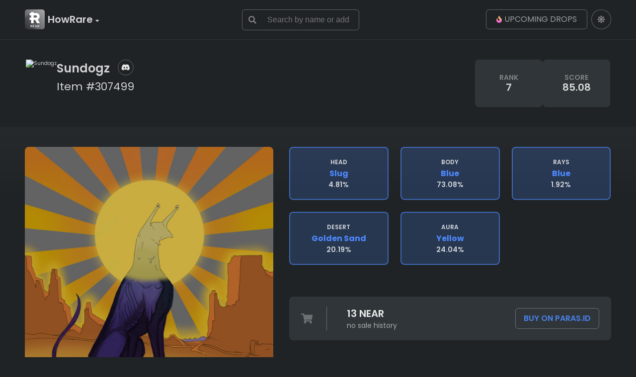

--- FILE ---
content_type: text/html; charset=UTF-8
request_url: https://howrare.xyz/sundogz/307499
body_size: 3055
content:
<!DOCTYPE html>
<html lang="en">
    <head>
        <meta charset="utf-8">
<meta name="viewport" content="width=device-width, initial-scale=1">
<meta name="msapplication-TileImage" content="/assets/img/favicon/ms-icon-144x144.png">
<!--***********************Title***********************-->
<title>Sundogz 307499 Ranking</title>
<!--***********************Insert Favicon Here***********************-->
<link rel="apple-touch-icon" sizes="57x57" href="/assets/img/favicon/apple-icon-57x57.png">
<link rel="apple-touch-icon" sizes="60x60" href="/assets/img/favicon/apple-icon-60x60.png">
<link rel="apple-touch-icon" sizes="72x72" href="/assets/img/favicon/apple-icon-72x72.png">
<link rel="apple-touch-icon" sizes="76x76" href="/assets/img/favicon/apple-icon-76x76.png">
<link rel="apple-touch-icon" sizes="114x114" href="/assets/img/favicon/apple-icon-114x114.png">
<link rel="apple-touch-icon" sizes="120x120" href="/assets/img/favicon/apple-icon-120x120.png">
<link rel="apple-touch-icon" sizes="144x144" href="/assets/img/favicon/apple-icon-144x144.png">
<link rel="apple-touch-icon" sizes="152x152" href="/assets/img/favicon/apple-icon-152x152.png">
<link rel="apple-touch-icon" sizes="180x180" href="/assets/img/favicon/apple-icon-180x180.png">
<link rel="icon" type="image/png" sizes="192x192"  href="/assets/img/favicon/android-icon-192x192.png">
<link rel="icon" type="image/png" sizes="32x32" href="/assets/img/favicon/favicon-32x32.png">
<link rel="icon" type="image/png" sizes="96x96" href="/assets/img/favicon/favicon-96x96.png">
<link rel="icon" type="image/png" sizes="16x16" href="/assets/img/favicon/favicon-16x16.png">
<!--***********************Typography***********************-->
<link rel="preconnect" href="https://fonts.googleapis.com">
<link rel="preconnect" href="https://fonts.gstatic.com" crossorigin>
<link href="https://fonts.googleapis.com/css2?family=Inter:wght@400;500;600;700&display=swap" rel="stylesheet">
<!--***********************Stylesheets***********************-->
<link rel="stylesheet" href="/assets/css/all.min.css" type="text/css">
<link rel="stylesheet" href="/assets/css/styles.css?v=1663363356" type="text/css">
<link rel="stylesheet" href="/assets/css/overlay.css" type="text/css">
<link rel="stylesheet" href="/assets/css/responsive.css?v=1662215314" type="text/css">
<link rel="stylesheet" href="/assets/css/light_mode.css?v=1663363977" disabled class="daynight" />
<!--***********************Javascript***********************-->
<script type="text/javascript" src="/assets/js/jquery.min.js"></script>
<script type="text/javascript" src="/assets/js/popup.js"></script>
<script type="text/javascript" src="/assets/js/main.js?v=1650633759"></script>
<script type="text/javascript" src="/assets/js/wallet.js?v=1650633759"></script>

    <!-- Global site tag (gtag.js) - Google Analytics -->
    <script async src="https://www.googletagmanager.com/gtag/js?id=G-LSJSQHLZJW"></script>
    <script>
      window.dataLayer = window.dataLayer || [];
      function gtag(){dataLayer.push(arguments);}
      gtag('js', new Date());

      gtag('config', 'G-LSJSQHLZJW');
    </script>
    </head>
    <body class="near">
        <!-- Overlay -->
<div id="overlay" class="overlay">
    <!-- Modal content -->
    <div class="overlay-content">
        <div class="overlay-header">
            <span class="overlay-close">&times;</span>
            <h2>Overlay Header</h2>
        </div>
        <div class="overlay-body">
            <p>Some text in the overlay body</p>
            <p>Some other text...</p>
        </div>
        <div class="overlay-footer">
            <h3>Overlay Footer</h3>
        </div>
    </div>
</div>
        <input type="hidden" name="_token" value="802Zf9xa2YLV0bNqPf42QOVZsQElkQt40RoIMUjm">        <div class="header">
            <div class="wrap">
    <div class="trigger"><span></span></div>
    <div class="logo_holder">
        <div class="logo">
            <a href="https://howrare.xyz">

                <a href="/" class="logo_vars"></a>

                <ul>
                    <li>
                        <span>HowRare <i class="fa fa-caret-down"></i> </span>
                        <ul>
                            <li>
                                <a href="https://howrare.xyz"><img src="/assets/img/logo_near_small_w.svg" height="16px" alt="logo"> Near</a>
                            </li>
                            <li>
                                <a href="https://howrare.is" target="_blank"><img src="/assets/img/logo_solana_small_w.svg" alt="logo"> Solana</a>
                            </li>
                            <li>
                                <a href="https://howrare.app" target="_blank"><img src="/assets/img/logo_aptos_small_w.svg" height="16px" alt="logo"> Aptos</a>
                            </li>
                            <li>
                                <a href="https://howrare.in" target="_blank"><img src="/assets/img/logo_algo_small_w.svg" height="16px" alt="logo"> Algorand</a>
                            </li>
                            <li>
                                <a href="https://howrare.me" target="_blank"><img src="/assets/img/logo_sui_small_w.svg" height="16px" alt="logo"> Sui</a>
                            </li>
                        </ul>
                    </li>
                </ul>
            </a>
        </div>
    </div>
    <div class="search">
        <form id="search-form">
            <input type="text" id="search-collections" autocomplete="off" placeholder="Search by name or address" />
            <input type="submit">
        </form>
        <div id="search-suggestions"></div>
    </div>
    <div class="header_right">
        <a href="https://howrare.xyz/drops" class="butt"><img src="/assets/img/flame-small.svg" height="14px" alt="img"> upcoming drops</a>
        <div class="social">
            <a href="#" class="daynight"></a>
                    </div>
    </div>
</div>
        </div>
        <div class="wallet_search_holder">
            <div class="wrap">
    <div class="wallet_search search">
        <form id="wallet-form">
            <input type="text" id="wallet_address" autocomplete="off"
                   style="width: 100%;"
                   value=""
                   placeholder="Enter wallet address">
            <input type="submit">
        </form>
    </div>
</div>
        </div>
            <div class="wrap nfts_detail" data-page="rare">
        <div class="nft_title_holder">
                            <a href="https://howrare.xyz/sundogz/307363" class="back"></a>
            
            <div class="nft-header">
                <div class="nft_title">
                    <img class="o-popup" src="https://paras-cdn.imgix.net/bafybeibk2sibmkzmapexkpyqbdhpc5vn64i4sgllsvl7sot5ayyq25kp2i?w=800&amp;auto=format,compress" alt="Sundogz">

                    <div>
                        <div class="title-holder">
                            <a href="https://howrare.xyz/sundogz">
                                <h1>Sundogz</h1>
                            </a>
                            <ul class="project-social">
        <li>
    <a href="https://discord.gg/cM65suFRDt" target="_blank">
      <i class="fab fa-discord"></i>
    </a>
  </li>
                            </ul>
                        </div>

                        <div class="overflow">
                            <span>Item #307499</span>
        
                        </div>
                    </div>

                </div>

                <div class="stats stats_full">
                    <div class="stat">
                        rank<span>7</span>
                    </div>
                    <div class="stat">
                        score<span>85.08</span>
                    </div>
                </div>
            </div>

                            <a href="https://howrare.xyz/sundogz/307537" class="next"></a>
                    </div>
    </div>

    <div class="wrap content nfts_detail" data-page="rare">
        <div class="nfts_detail_wrap">

            <div class="nfts_detail_img">
                <img class="o-popup" src="https://howrare.xyz/assets/uploads/3qdIPkgp4lg8f459N8VHd8PlnNreicls.jpeg" alt="Sundogz #51">













            </div>
            <div class="nfts_detail_data">
                                    <div class="attributes">
                                                    <a href="javascript:;" class="attribute">
                                <span>head</span>
                                <strong class="long_attribute">slug</strong>
                                                                                                            4.81%
                                                                                                </a>
                                                    <a href="javascript:;" class="attribute">
                                <span>body</span>
                                <strong class="long_attribute">blue</strong>
                                                                                                            73.08%
                                                                                                </a>
                                                    <a href="javascript:;" class="attribute">
                                <span>rays</span>
                                <strong class="long_attribute">blue</strong>
                                                                                                            1.92%
                                                                                                </a>
                                                    <a href="javascript:;" class="attribute">
                                <span>desert</span>
                                <strong class="long_attribute">golden sand</strong>
                                                                                                            20.19%
                                                                                                </a>
                                                    <a href="javascript:;" class="attribute">
                                <span>aura</span>
                                <strong class="long_attribute">yellow</strong>
                                                                                                            24.04%
                                                                                                </a>
                                            </div>
                
                <div class="market">
                    <div class="price-holder">
                        <img src="/assets/img/cart.svg" alt="img">
                        <div class="price">
                            <strong>13 NEAR</strong>
                            <span>no sale history</span>
                        </div> <!-- /.price -->
                    </div> <!-- /.price-holder -->

                    <a href="https://paras.id/token/sundogz-by-sundogznear::307499" target="_blank" class="alt-button">Buy on paras.id</a>
                </div><!-- /.market -->
















































































            </div>
        </div>
    </div>
        <div class="wrap footer">
            <div class="footer_links">
    <a href="https://howrare.xyz" class="f_logo">
    <img class="dark_logo" src="/assets/img/HowRare-near-light.svg" height="50"  alt="img">
    <img class="light_logo" src="/assets/img/HowRare-near-dark.svg" height="50"  alt="img">
    </a>
    <a href="https://howrare.xyz/faq" class="reg"><img src="/assets/img/FAQ.svg" alt="img"> FAQ</a>
    <a href="https://twitter.com/HowRareNear" class="reg"><img src="/assets/img/twitter.svg" alt="img"> Twitter</a>
    <a href="https://discord.gg/VmhsCdjyEx" class="reg"><img src="/assets/img/discord.svg" alt="img"> Discord</a>
</div>
<div class="copyright">
    &copy 2026 HowRare All rights reserved
</div>
        </div>
        <script>
            // animate toggles
            // open
            function heightopen(){
                $(this).height($(this).get(0).scrollHeight).addClass('open'); // get height and open
                $(this).one('transitionend', function(){ // after transition complete
                    $(this).height(''); // revert to CSS-set height
                });
            }

            // close
            function heightclose(){
                $(this).height($(this).get(0).scrollHeight).height('').removeClass('open'); // get height and close
            }

            // open & close based on open state
            function heightopenclose(){
                if($(this).hasClass('open')) {
                    $(this).each(heightclose); // close
                }
                else {
                    $(this).each(heightopen); // open
                }
            }


            $('#toggle_stats').on('click', function(){
                $(this).toggleClass('close');
                $('.stats_full_holder').each(heightopenclose);
            });

            $('#toggle_sales').on('click', function(){
                $(this).toggleClass('close');
                $('.sales_history').each(heightopenclose);
            });

            $('.checkbox_holder div').on('click', function(){
                $(this).toggleClass('close');
                $('.checkbox_holder').each(heightopenclose);
            });

            // $('.nfts_sidebar > span').on('click', function(){
            //     if($('.nfts_sidebar').hasClass('open')) {
            //         $('.nfts_sidebar').removeClass('open');
            //     }
            //     else {
            //         $('.nfts_sidebar').addClass('open');
            //     }
            // });

            $('.nfts_sidebar > span').on('click', function(){
                $('nfts_sidebar').toggleClass('open');
                $('.nfts_sidebar').each(heightopenclose);
            });

            $('.trigger').on('click', function(){
                $(this).toggleClass('open');
                $('.header').each(heightopenclose);
                $('.wallet_search_holder').removeClass('active');
            });

            if ($(window).width() < 420) {
                $('.featured_items > div:gt(0)').hide();

                setInterval(function() {
                $('.featured_items > .featured_item:first')
                .fadeOut(0)
                .next()
                .fadeIn(1000)
                .end()
                .appendTo('.featured_items');
                }, 5000);
            }
            else {
            }

            $('.wallet').on('click', function() {
              $('.wallet_search_holder').toggleClass('active');
              return false;
            });



        </script>

    <script defer src="https://static.cloudflareinsights.com/beacon.min.js/vcd15cbe7772f49c399c6a5babf22c1241717689176015" integrity="sha512-ZpsOmlRQV6y907TI0dKBHq9Md29nnaEIPlkf84rnaERnq6zvWvPUqr2ft8M1aS28oN72PdrCzSjY4U6VaAw1EQ==" data-cf-beacon='{"version":"2024.11.0","token":"1af7085fc2344ea984d7b0097589fa74","r":1,"server_timing":{"name":{"cfCacheStatus":true,"cfEdge":true,"cfExtPri":true,"cfL4":true,"cfOrigin":true,"cfSpeedBrain":true},"location_startswith":null}}' crossorigin="anonymous"></script>
</body>
</html>


--- FILE ---
content_type: text/css
request_url: https://howrare.xyz/assets/css/styles.css?v=1663363356
body_size: 11781
content:
@charset "utf-8";

/* CSS Document */
@import url('https://fonts.googleapis.com/css2?family=Poppins:ital,wght@0,400;0,500;0,600;0,700;1,400;1,500;1,600;1,700&display=swap');

/*
font-family: 'Poppins', sans-serif;
*/

html {
  font-size: 62.5%;
}

/*! * jQuery Accordion 0.0.1 * (c) 2014 Victor Fernandez <victor@vctrfrnndz.com> * MIT Licensed. */

[data-accordion] [data-content] {
  overflow: hidden;
  max-height: 0;
  background: #2F3538;
  border-radius: 0 0 6px 6px;
  padding: 0;
  font-size: 1.6rem;
}

[data-content] p {
  font-size: 1.6rem;
  line-height: 1.4;
}

.text-danger {
  color: #dc3545 !important;
}

.accordion button {
  margin: 16px 0 0 0;
  padding: 15px 24px;
  background: #2F3538;
  border: none;
  outline: none;
  width: 100%;
  display: block;
  text-align: left;
  min-height: 64px;
  line-height: 34px;
  font-size: 2rem;
  color: var(--opacity80);
  border-radius: 6px;
  -webkit-transition: all 0.3s ease-out;
  transition: all 0.3s ease-out;
}

.accordion .open button {
  border-radius: 6px 6px 0 0;
}

.accordion button:hover {
  cursor: pointer;
  color: #fff;
}

[data-accordion] {
  line-height: 1;
}

[data-control],
[data-content]>* {
  padding: 24px 24px;
  margin: 0;
}

[data-content] [data-accordion] {
  border: 0;
  padding: 0;
}

[data-accordion] [data-control] {
  position: relative;
  padding-right: 40px;
}

[data-accordion]>[data-control]:after {
  content: "";
  position: absolute;
  right: 10px;
  top: 50%;
  margin-top: -7px;
  font-size: 25px;
  font-weight: 200;
  color: #444;
  height: 15px;
  width: 24px;
  background: url('../img/down.svg') center center no-repeat;
  background-size: 50%;
}

[data-accordion].open>[data-control]:after {
  -webkit-transform: rotate(-180deg);
  -ms-transform: rotate(-180deg);
  transform: rotate(-180deg);
}


/* div {
     color: var(--opacity80);
}
 */

:root {
  --opacity80: rgba(255, 255, 255, 0.8);
  --opacity56: rgba(255, 255, 255, 0.56);
  --opacity40: rgba(255, 255, 255, 0.4);
  --opacity24: rgba(255, 255, 255, 0.24);
}

* {
  /* position: relative; */
  -webkit-box-sizing: border-box;
  -moz-box-sizing: border-box;
  box-sizing: border-box;
  /*-webkit-transition: all 0.3s ease-out;
     transition: all 0.3s ease-out;
    */
}

body {
  margin: 0;
  background: #1F2325;
  color: var(--opacity80);
  font-family: 'Poppins', sans-serif;
  max-width: 100%;
  overflow-x: hidden;
  padding-top: 8rem;
}

a {
  color: #4E89FF;
}

a:hover {
  color: #147eb7;
}

img {
  vertical-align: middle;
}

input:focus,
select:focus {
  outline: none;
}

a {
  text-decoration: none;
  -webkit-transition: all 0.3s ease-out;
  transition: all 0.3s ease-out;
}

a:hover {
  text-decoration: none;
}

h1,
h2,
h3,
h4,
h5,
h6 {
  color: var(--opacity80);
  font-family: 'Poppins', sans-serif;
}

h2 {
  font-size: 2rem;
  font-weight: 600;
  margin: 0;
  text-transform: uppercase;
  line-height: 2.8rem;
}

h2 img {
  margin: 0;
}

.trigger {
  display: none;
}

.wrap {
  width: 100%;
  padding: 0 1rem;
  max-width: 1418px;
  margin: 0 auto;
  overflow: visible;
}

.header {
  border-bottom: 1px solid #2F3538;
  display: flex;
  display: -ms-flexbox;
  display: -webkit-flex;
  -ms-flex-align: center;
  -webkit-align-items: center;
  -webkit-box-align: center;
  align-items: center;
  justify-content: center;
  height: 8rem;
  position: fixed;
  top: 0;
  left: 0;
  width: 100%;
  z-index: 100;
  background: #1F2325;
}

.logo_holder { position: relative; }

.logo_holder:after {clear: both; }

.logo {float:left; margin: 0 32px 0 0;}

img.dark_logo {display:inline-block;}
img.light_logo {display:none;}

.logo a.logo_vars {background-repeat: no-repeat; background-position: center center; background-image: url(../img/logo_dark.svg); background-size: 40px 40px; display:inline-block; width: 40px; height: 40px; margin: 0 6px 0 0; float:left; }

.near .logo a.logo_vars {background-image: url(../img/logo_near.svg);}
.solana .logo a.logo_vars {background-image: url(../img/logo_solana.svg);}
.terra .logo a.logo_vars {background-image: url(../img/logo_terra.svg);}

.logo ul {list-style:none; margin: 0; padding: 0; float:left;  }

.logo ul li {display: inline-block; }

.logo ul li span {display: block; line-height: 40px; color: var(--text90); padding: 0 0 0 0; font-weight: 600; font-size: 2rem; }

.logo ul li span i {font-size: 12px; color: var(--text60); }

.logo ul li ul {display:none; float: none; position: absolute; top: 4rem; left: 4rem; z-index: 110; background: #303438; border-radius: 6px; box-shadow: 0px 8px 8px rgba(0,0,0,0.2); padding: 8px; }

.logo ul li:hover {cursor: default; }

.logo ul li:hover ul {display:block; }

.logo ul li ul li {display:block; width: 100%;}

.logo ul li ul li a,
.logo ul li:hover ul li a {display:block; width: 100%; color: var(--text60); line-height: 40px; padding: 0 12px; border-radius: 4px; font-size: 16px; font-weight: 500; white-space: nowrap; text-align: left; }

.logo ul li ul li a img {display:inline-block; margin: -2px 5px 0 0;  }

.logo ul li ul li.active a {}

.logo ul li ul li:hover a {background: var(--background3); }

.logo ul li ul li:hover a:hover,
.logo ul li ul li.active a:hover {
  background: #3d4247;
  border-radius: 4px;
}

.logo ul li ul li.active a,
.logo ul li ul li.active:hover a { cursor: pointer; }

a.butt {
  text-transform: uppercase;
  color: var(--opacity56);
  border: 1px solid rgba(255, 255, 255, .3);
  border-radius: .6rem;
  height: 4rem;
  padding: 0 2rem;
  font-size: 1.6rem;
  display: flex;
  display: -ms-flexbox;
  display: -webkit-flex;
  -ms-flex-align: center;
  -webkit-align-items: center;
  -webkit-box-align: center;
  align-items: center;
  justify-content: center;
}

a.butt:hover {
  background-color: #fff;
  color: #808080;
}

a.butt img {
  margin: 0 5px 0 0;
}

.search {
  float: left;
  width: 20%;
}

.search input {
  line-height: 4rem;
  border-radius: .6rem;
  border: 1px solid rgba(255, 255, 255, .3);
  width: 100%;
  padding: 0 20px 0 50px;
  background: transparent;
  color: var(--opacity80);
  font-size: 1.6rem;
  margin: 0;
}

.search input[type="submit"] {
  position: absolute;
  top: 1px;
  left: 1px;
  width: 4rem;
  height: 4rem;
  background-image: url(../img/search.svg);
  background-repeat: no-repeat;
  background-position: center center;
  border: none;
  padding: 0;
  text-indent: -9999px;
  -webkit-transition: all 0.3s ease-out;
  transition: all 0.3s ease-out;
}

.search input[type="submit"]:hover {
  cursor: pointer;
  opacity: 0.8;
}

.header_right {
  width: auto;
  overflow: hidden;
  display: flex;
  max-height: 4rem;
}

.social {
  display: flex;
}

.social a {
  display: inline-block;
  width: 4rem;
  height: 4rem;
  border: 1px solid rgba(255, 255, 255, .3);
  border-radius: 4rem;
  background-repeat: no-repeat;
  background-position: center center;
  float: left;
  margin-left: 8px;
}

.social a:hover {
  background-color: #fff;
  border: 1px solid #fff;
}

.social a.twitter {
  background-image: url(../img/twitter.svg);
}

.social a.discord {
  background-image: url(../img/discord.svg);
}

.social a.daynight {
  background-image: url(../img/light_mode.svg);
}

.social a.faq {
  background-image: url(../img/FAQ.svg);
}

.social a.wallet {
  background-image: url(../img/wallet2.svg);
}

.wallet_search_holder {
  background: #1F2325;
  height: 8rem;
  border-bottom: 1px solid #2F3538;
  position: absolute;
  top: 0;
  animation-delay: 2s;
  width: 100%;
  z-index: 1;
  transition: .5s;
}

.wallet_search_holder.active {
  display: block;
  transition: .5s;
  top: 8rem;
}

#wallet-form {
  width: 100%;
  position: relative;
}

.wallet_search {
  display: flex;
  display: -ms-flexbox;
  display: -webkit-flex;
  display: flex;
  -ms-flex-align: center;
  -webkit-align-items: center;
  -webkit-box-align: center;
  align-items: center;
  justify-content: center;
  height: 8rem;
  width: 100% !important;
  border-radius: 6px;
}

.header .wrap {
  z-index: 1000;
  display: flex;
  justify-content: space-between;
}

.content {
  padding-bottom: 120px;
  /* margin-top: 4rem; */
  position: relative;
}

.content:after {
  content: "";
  position: absolute;
  top: 0;
  left: 50%;
  width: 100vw;
  height: 100%;
  z-index: -1;
  transform: translateX(-50%);
  background: linear-gradient(180deg, rgba(38, 42, 45, 1) 0%, rgba(31, 35, 37, 1) 150px, rgba(31, 35, 37, 1) 100%);
}

.top-box {
  background: #1F2325;
}

.top-box.page {
  text-align: center;
}

.title {
  overflow: hidden;
  padding-top: 4rem;
  display: inline-block;
  width: 100%;
}

.title h1 {
  font-size: 4rem;
  line-height: 4.8rem;
  margin: 0;
  width: auto;
}

[data-page$="drops"] .title h1 {
    font-size: 3.2rem;
    line-height: 4rem;
    font-weight: 600;
}

.title h1 em,
.title h1 strong {
  font-style: normal;
  color: var(--opacity100);
}

.title h1 em {
  font-weight: 300;
}

.stats_holder {
  display: inline-block;
  width: auto;
  margin-top: 4rem;
}

.stats {
  text-transform: uppercase;
  padding: 0;
  display: flex;
  text-align: center;
  gap: 2.4rem;
}

.page .stats .stat {
  min-height: 7.6rem;
  padding: 0 1.4rem;
}

.stat {
  background: #2F3538;
  border-radius: .8rem;
  font-size: 1.4rem;
  font-weight: 600;
  line-height: 1.2;
  color: var(--opacity40);
  min-width: 13.6rem;
  min-height: 9.6rem;
  padding: 1.4rem;
  display: -ms-flexbox;
  display: -webkit-flex;
  display: flex;
  -ms-flex-align: center;
  -webkit-align-items: center;
  -webkit-box-align: center;
  align-items: center;
  justify-content: center;
  flex-direction: column;
}

.stat:first-child {
  border-left: none;
}

.stat span {
  font-size: 2rem;
  font-weight: 600;
  color: var(--opacity80);

}

.stat span.stat_add {
  font-size: 1.4rem;
  font-weight: 600;
  color: var(--opacity40);
}

.holder {
  width: 100%;
  padding: 24px 0;
  min-height: 96px;
}

.holder h2 {
  float: left;
}

.holder .stats_holder {
  margin: 0;
  position: absolute;
  top: 24px;
  left: 50%;
  transform: translateX(-50%);
}

.holder .stats {
  padding: 5px 0;
  border-radius: 8px;
  width: 560px;
  height: 48px;
}

.holder .stat {
  font-size: 1.2rem;
  padding: 0;
  width: 33.3%;
  text-align: center;
}

.holder .stat span {
  font-size: 1.8rem;
}

.holder_right {
  width: 200px;
  float: right;
}

.holder_right:after {
  content: "";
  clear: both;
}

.featured {
  padding-top: 4rem;
}

.featured h2 {
  margin: 0 0 1.6rem 0;
  text-align: left;
}

.featured_items {
  overflow: hidden;
  margin: 0 -1.2rem;
  width: calc(100% + 24px);
  display: flex;
  flex-wrap: wrap;
}

.featured .featured_item {
  background: none;
}

.featured .featured_item h3 {
  font-size: 1.6rem;
  line-height: 2.4rem;
  margin-top: 1.2rem;
}

.featured_item {
  float: left;
  margin: 0 1.2rem 2.4rem 1.2rem;
  width: calc(25% - 24px);
  border-radius: 8px;
  background: #2F3538;
}

.featured .featured_item:nth-child(7),
.featured .featured_item:nth-child(8) {
  display: none;
}

.featured .featured_item:nth-child(4n+1) {
  clear: left;
}

.featured_item_img {
  overflow: hidden;
}

.featured_item_img img {
  width: 100%;
  height: auto;
  border-radius: .8rem;
  -webkit-transition: all 0.3s ease-out;
  transition: all 0.3s ease-out;
}

.featured_item_img:hover img {
  opacity: 0.8;
  filter: alpha(opacity=80);
}

.collection-pagination .featured_item_img img {
  border-radius: .8rem .8rem 0 0;
}

.featured_image_desc {
  text-align: center;
}

.featured_image_desc h3 {
  font-weight: 600;
  font-size: 1.4rem;
  margin: 0 0 10px;
}

.item_stats {
  font-size: 1.2rem;
  color: var(--opacity40);
  overflow: hidden;
  justify-content: space-between;
  display: flex;
  padding: .8rem;
  background: #2F3538;
}

.item_stats .item_stat:first-of-type {
  display: flex;
  background: #3F474B;
  padding: 2px 16px;
  border-radius: 1.6rem;
  font-weight: 600;
  width: auto;
  gap: .6rem;
  min-width: 3.6rem;
  align-items: center;
}

.item_stats .item_stat:first-of-type img {
  width: 8px;
  opacity: .3;
  margin: 0;
}

.item_stats span {
  font-weight: 600;
  color: var(--opacity80);
  font-size: 1.6rem;
}

.item_stats span em {
  font-style: normal;
  color: rgba(255, 255, 255, .3);
}

.item_stats img {
  width: 2rem;
  margin-bottom: 3px;
}

.item_stat {
  text-transform: uppercase;
}

.item_stat:first-child {
  border-left: none;
}

.nft_title_holder {
  width: 100%;
  overflow: hidden;
  display: flex;
  flex-direction: column;
}

.nft-stats {
  display: flex;
  justify-content: space-between;
  overflow: visible;
  background: #2F3538;
  border-radius: .6rem;
  padding: 1.6rem 0;
  margin-top: 2.4rem;
}

.collection-holder {
  display: flex;
  align-items: center;
  gap: 2.4rem;
  /* justify-content: space-between; */
}

.nfts_detail .nft_title_holder {
  flex-direction: row;
  align-items: center;
  justify-content: space-between;
  gap: 2.4rem
}

.nfts_detail .nft-title div {
  flex-direction: column;
}

.nft-stats>div {
  width: 12.5%;
  text-align: center;
  font-size: 1.6rem;
  line-height: 2.4rem;
  font-weight: 500;
  color: #E9EAEA;
  padding: 0 1.6rem;
}

.nft-stats>div:last-of-type {
  border: none;
}

.nft-stats>div.accent {
  color: #4E89FF;
}

.nft-stats>div span {
  display: block;
  font-size: 1.2rem;
  line-height: 1.6rem;
  text-transform: uppercase;
  color: #A9ABAC;
}

.project-social,
.drop_links ul {
  list-style: none;
  margin: 0;
  padding: 0;
  display: flex;
}

.project-social li,
.drop_links li {
  margin-right: .8rem;
  width: 3.2rem;
  height: 3.2rem;
  border: 1px solid rgba(255, 255, 255, .3);
  border-radius: 3.2rem;
  text-align: center;
  display: -ms-flexbox;
  display: -webkit-flex;
  display: flex;
  -ms-flex-align: center;
  -webkit-align-items: center;
  -webkit-box-align: center;
  align-items: center;
  justify-content: center;
}

.project-social li a,
.drop_links li a {
  color: rgba(255, 255, 255, .9);
  font-size: 1.4rem;
}

#sales-filter label {
  margin: 0;
  display: flex;
  display: -ms-flexbox;
  display: -webkit-flex;
  display: flex;
  -ms-flex-align: center;
  -webkit-align-items: center;
  -webkit-box-align: center;
  align-items: center;
  justify-content: center;
}

.all_collections_wrap {
  width: 100%;
}

.all_collections_wrap:first-of-type {
    padding-top: 4rem;
}

.all_collections {
  width: 100%;
  overflow: hidden;
}

.all_coll_row {
  width: 100%;
  overflow: hidden;
  padding: 12px 8px;
  border-top: 1px solid #2F3538;
  display: flex;
  gap: 10px 20px;
  align-items: center;
  align-content: center;
  -webkit-transition: all 0.3s ease-out;
  transition: all 0.3s ease-out;
}

.all_coll_row.table_top {
  border: none;
}

.all_coll_row:hover {
  background-color: #353535;
}

.all_coll_row .all_coll_row:first-child {
  background-color: #2F3538;
  font-size: 1.6rem;
  text-transform: uppercase;
  font-weight: bold;
  color: var(--opacity56);
}

.all_coll_col {
  width: 11%;
  font-size: 1.6rem;
  text-align: right;
}

.all_coll_col.floor_collection {
  color: #1899DB;
  font-weight: bold;
  text-align: right;
}

span.eth_floor {
  margin-left: .5rem;
}

span.eth_floor img {
  max-width: 25px;
}

.table_top .all_coll_col a {
  text-transform: uppercase;
  font-weight: bold;
  color: var(--opacity80);
}

.table_top .all_coll_col span {
  text-transform: uppercase;
  font-weight: bold;
  color: #1899DB;
}

.table_top .all_coll_col:first-child>a {
  font-size: 1.6rem;
  padding-left: 0;
  text-transform: uppercase;
  font-weight: bold;
}

.table_top .all_coll_row:first-child {
  background: #2F3538;
}

.table_top.all_coll_row {
  padding: 7px 20px;
}

span.eth_icon {
  display: inline-block;
  max-width: 44px;
  position: relative;
  left: -3px;
  top: 2px;
}

.title h1 span.eth_icon img {
  display: block;
  margin: 0;
  width: 100%;
}

.add_drop_wrapper {
  width: 50%;
  margin: 0 auto;
  background: #313131;
  padding: 1rem 2rem;
  border: solid 1px rgba(255, 255, 255, 0.1);
  border-radius: 5px;
}

.alert.alert-success {
  background: #33af14;
  color: white;
  margin: 0 auto;
}

.content.wrap.add_drop_page {
  padding-top: 3rem;
}

.add_drop_wrapper input[type="text"],
.add_drop_wrapper input[type="url"],
.add_drop_wrapper textarea,
.add_drop_wrapper input[type="number"],
.add_drop_wrapper input[type="datetime-local"] {
  line-height: 48px;
  border-radius: 6px;
  border: 1px solid #2F3538;
  padding: 0px 7px;
  background: transparent;
  color: var(--opacity80);
  font-size: 1.6rem;
  margin-bottom: 1rem;
  margin-left: .5rem;
  width: 65%;
}

.add_drop_wrapper textarea {
  resize: none;
  margin-bottom: 0;
}

.add_drop_wrapper .select {
  display: inline-block;
}

.add_drop_wrapper select {
  width: 399px;
  border: 1px solid #2F3538;
  padding: 0px 7px;
  line-height: 48px;
  border-radius: 6px;
  font-size: 1.6rem;
  margin-bottom: 1rem;
  margin-left: .5rem;
}

.add_drop_wrapper input[type="submit"] {
  margin-bottom: 15px;
  background-color: #4E89FF;
  border: none;
  padding: 0;
  color: var(--opacity80);
  font-size: 2rem;
  font-weight: 600;
  -webkit-transition: all 0.3s ease-out;
  transition: all 0.3s ease-out;
  margin-top: 3rem;
  text-transform: uppercase;
  display: block;
  text-align: center;
  width: 100%;
  padding: 14px 0;
  cursor: pointer;
  border-radius: 5px;
}

.add_drop_wrapper input[type="file"] {}

.add_drop_wrapper label {
  display: inline-block;
  width: 30%;
}

.add_drop_wrapper input[type="submit"]:hover {
  background-color: #116692;
}

.admin_panel_login h1 {
  margin-top: 0;
  padding-top: 2rem;
}

.admin_panel_login input[type="email"],
.admin_panel_login input[type="password"] {
  line-height: 48px;
  border-radius: 6px;
  border: 1px solid #2F3538;
  padding: 0px 7px;
  background: transparent;
  color: var(--opacity80);
  font-size: 1.6rem;
  margin-bottom: 1rem;
  margin-left: .5rem;
  width: 100%;
  margin-left: 0;
  margin-top: 1rem;
}

.admin_panel_login button {
  margin-bottom: 15px;
  background-color: #4E89FF;
  border: none;
  padding: 0;
  color: var(--opacity80);
  font-size: 2.2rem;
  font-weight: 600;
  -webkit-transition: all 0.3s ease-out;
  transition: all 0.3s ease-out;
  margin-top: 3rem;
  text-transform: uppercase;
  display: block;
  text-align: center;
  width: 100%;
  padding: 15px 0;
  cursor: pointer;
}

.admin_panel_login button:hover {
  background-color: #116692;
}

.admin_panel_login {
  padding-top: 3rem;
}

.all_coll_col:first-child {
  width: 34%;
  overflow: hidden;
  text-align: left;
}

.all_coll_row:first-child .all_coll_col:first-child {
  min-height: 1px;
}

.all_coll_col:first-child>a,
.all_coll_col:first-child>div {
  display: flex;
  align-items: center;
  color: var(--opacity80);
  min-height: 4rem;
  font-size: 1.4rem;
}

.all_coll_col:first-child>div {
    align-items: flex-start;
}

.all_coll_col:first-child>a img,
.all_coll_col:first-child>div img {
  width: 4rem;
  margin-right: 1.2rem;
  border-radius: .6rem;
}

.all_coll_row:first-child .all_coll_col a:hover {
  color: #fff;
}

.all_coll_col a span {}

.all_coll_col a:hover {
  color: rgba(255, 255, 255, 1);
}

.all_coll_col.floor_collection span {
  margin: 0 0 0 .5rem;
}

.all_coll_col.floor_collection span img {
  margin-top: -.4rem;
}

span.sort_table {
  display: inline-block;
  padding-left: 15px;
  background-repeat: no-repeat;
  background-position: left center;
  background-image: url(../img/down2.svg);
  width: auto;
  color: #1899DB;
}

span.sort_table.up {
  background-image: url(../img/up2.svg);
}

span.sort_table:hover {
  cursor: pointer;
}

.footer {
  border-top: 1px solid #292929;
  text-align: center;
  padding-top: 80px;
  padding-bottom: 35px;
}

.footer_links a {
  display: inline-block;
  padding: 0 70px;
  border-left: 1px solid #2F3538;
  height: 48px;
  line-height: 48px;
  font-size: 1.6rem;
  color: var(--opacity56);
  overflow: hidden;
}

.footer_links a:hover {
  color: var(--opacity80);
}

.footer_links a.f_logo {
  border-left: none;
}

.footer_links a.f_logo img {
  vertical-align: top;
}

.footer_links a.reg img {
  margin: 0 3px 0 0;
}

.copyright {
  font-size: 1.4rem;
  color: var(--opacity40);
  padding: 80px 0 0 0;
}


/* 2 */

.nft_title_holder {
  overflow: hidden;
  margin: 0 auto 4rem auto;
  padding-top: 4rem;
}

.nft-header {
  display: flex;
  max-width: 1176px;
  width: 100%;
  justify-content: space-between;
}

.nft_title {
  overflow: hidden;
  padding: 0;
  min-height: 9.6rem;
  margin: 0;
  display: flex;
  justify-content: space-between;
  width: 100%;
  gap: 2.4rem;
}

.nft_title>a {}

.nft_title_holder .stats {
  margin: 0;
  text-align: center;
  gap: 2.4rem;
}

.nft_title .stats img {
  height: 15px;
  margin: -.4rem .5rem 0 0;
  border-radius: 0;
}

.nft-desc {
  display: flex;
  /* flex-wrap: wrap; */
  gap: 2.4rem;
}

.title-holder {
  display: flex;
}

.nft_title h1 {
  font-size: 2.4rem;
  font-weight: 600;
  display: inline-block;
  padding-right: 16px;
  margin: 0;
}

.title_links {
  display: inline-block;
  white-space: nowrap;
}

.title_links a {
  color: grey;
}

.title_links a i {
  font-size: 1.8rem;
  margin-right: .5rem;
}

.nft_title p {
  font-size: 1.6rem;
  line-height: 2.4rem;
  font-weight: 300;
  color: var(--opacity56);
  margin-top: 0;
  flex: 0 0 100%;
}

.nft_title a:hover img {
  opacity: 0.8;
  filter: alpha(opacity=80);
}

.nft_title img {
  border-radius: 8px;
  -webkit-transition: all 0.3s ease-out;
  transition: all 0.3s ease-out;
  max-width: 9.6rem;
}

.nft_title div img {
  display: inline-block;
  margin: 0;
  width: auto;
  border-radius: .8rem;
  transform: none;
}

.back a {
  width: 4rem;
  height: 4rem;
  background: url(../img/back.svg) 50% 50% no-repeat;
  border-radius: 4rem;
  border: 1px solid rgba(255, 255, 255, .3);
  margin: 0;
  background-size: 1.2rem;
  display: block;
}

.back a:hover {
  background-color: #fff;
}

.next a {
  width: 4rem;
  height: 4rem;
  background: url(../img/next.svg) 50% 50% no-repeat;
  border-radius: 4rem;
  border: 1px solid rgba(255, 255, 255, .3);
  margin: 0;
  background-size: 1.2rem;
  display: block;
}

.next a:hover {
  background-color: #fff;
}

.stats_full_holder {
  height: 0;
  overflow: hidden;
  -webkit-transition: all 0.3s ease-out;
  transition: all 0.3s ease-out;
  opacity: 0;
  filter: alpha(opacity=0);
}

.stats_full_holder.open {
  height: auto;
  opacity: 1;
  filter: alpha(opacity=100);
}

.stats_full {
  display: flex;
  opacity: 1;
  filter: alpha(opacity=100);
  height: auto;
  padding: 25px 0;
  overflow: hidden;
  -webkit-transition: all 0.3s ease-out;
  transition: all 0.3s ease-out;
  gap: 2.4rem;
}

.stats_full .stat {
  padding: 0 0px;
  width: 12.5%;
  text-align: center;
}

.stats_full .stat span.active {
  color: #4E89FF;
}

.nfts_holder {
  width: 100%;
  overflow: hidden;
  margin-top: 32px;
}

.nfts_sidebar {
  float: left;
  width: 208px;
  border-radius: 8px;
  margin-top: 4rem;
}

.nfts_content {
  float: right;
  width: calc(100% - 232px);
}

.nfts_top {
  width: 100%;
  padding: 0;
  margin: 0;
}

.nfts_top div.filter {
  line-height: 44px;
  font-size: 1.4rem;
  font-weight: 600;
  color: var(--opacity80);
  display: inline-block;
  border: 1px solid #E0E0E0;
  border-radius: 24px;
  padding: 0 15px;
  margin: 8px 15px 8px 0;
}

.nfts_top div.filter img {
  margin: -2px 0 2px 5px;
  -webkit-transition: all 0.3s ease-out;
  transition: all 0.3s ease-out;
}

.nfts_top div.filter img:hover {
  opacity: 0.8;
  filter: alpha(opacity=80);
}

.nfts_top .sorting {
  position: absolute;
  top: 16px;
  right: 16px;
  width: 200px;
  margin: 0;
}

.nfts_top .sorting:after {
  clear: both;
}

.nfts_top .sorting select {
  margin-bottom: 0;
}

.sel {
  margin-bottom: 16px;
  text-transform: uppercase;
}

.sel img {
  margin: -2px 5px 2px 0;
}

.sel#toggle_stats:hover,
.sel#toggle_sales:hover {
  cursor: pointer;
}

.sel span {
  display: inline-block;
  padding: 0 20px 0 0;
}

.sel#toggle_stats span,
.sel#toggle_sales span {
  background-repeat: no-repeat;
  background-position: center right;
  background-image: url(../img/up.svg);
}

.sel#toggle_stats.close span,
.sel#toggle_sales.close span {
  background-image: url(../img/down.svg);
}

.nfts {
  width: calc(100% + 32px);
  min-height: 250px;
  overflow: hidden;
  margin: 0 -12px;
}

.nfts .featured_item {
  width: calc(33.3% - 32px);
}

.nfts .featured_item:nth-child(3n+1) {
  clear: left;
}

.collection-pagination .featured_item {
  margin-bottom: 2.4rem;
}

.sale-holder {
  background: #32383B;
  padding: .8rem;
}

.sale > span {
  padding: 1.2rem;
  border-radius: 6px;
  border: 1px solid rgba(255, 255, 255, .3);
  display: block;
  width: 100%;
  text-transform: uppercase;
  font-size: 1.2rem;
  line-height: 1.6rem;
  color: var(--opacity40);
  font-weight: 500;
}

a.sale img {
  height: 14px;
  width: auto;
  margin: -2px 0 2px 3px;
}

a.sale span {
  font-size: 1.2rem;
  color: #4E89FF;
}

a.sale span span.near_price {
  display: inline-block;
  width: auto;
}

a.sale span.near_price img {
  height: 12px;
  margin: 0px 2px 2px 3px;
}

a.sale:hover span {
  border-color: #4E89FF;
}

.last_sale {
  text-align: center;
  text-transform: uppercase;
  font-size: 1.4rem;
  color: var(--opacity40);
  padding-bottom: 6px;
}

hr {
  border: none;
  height: 1px;
  width: 100%;
  background: #2F3538;
  margin: 0 0 16px 0;
}

.nfts_sidebar span {
  display: block;
  text-transform: uppercase;
  font-size: 1.6rem;
  line-height: 2.4rem;
  font-weight: bold;
  margin-bottom: 3.2rem;
}

.nfts_sidebar span img {
  transform: rotate(90deg);
  margin: -2px 5px 2px 0;
}

.nfts_sidebar label {
  width: 100%;
  display: block;
  margin-bottom: 5px;
  color: var(--opacity80);
  font-size: 1.4rem;
}

.nfts_sidebar input,
.nfts_sidebar select,
.nfts_top select,
select {
  width: 100%;
  margin-bottom: 15px;
  border-radius: 6px;
  height: 4rem;
  line-height: 4rem;
  background-color: transparent;
  border: 1px solid rgba(255, 255, 255, .3);
  padding: 0 15px;
  color: var(--opacity80);
  font-size: 1.6rem;
}

.nfts_sidebar select,
.nfts_top select,
select {
    background-color: #23272a;
}

select {
  -webkit-appearance: none;
  -moz-appearance: none;
  appearance: none;
  background-repeat: no-repeat;
  background-image: url(../img/down.svg);
  background-position: calc(100% - 15px);
}

.nfts_top.pager-only select {
  height: 4rem;
  padding: 0 3.6rem 0 1.2rem;
  display: -ms-flexbox;
  display: -webkit-flex;
  display: flex;
  -ms-flex-align: center;
  -webkit-align-items: center;
  -webkit-box-align: center;
  align-items: center;
  justify-content: center;
  font-size: 1.6rem;
  margin-bottom: 0;
  background-color: #23272a;
}

.nfts_sidebar .select-selected {
  margin-bottom: 15px;
}

.nfts_sidebar input[type=submit],
input[type=submit].submit {
  margin-bottom: 15px;
  background-color: #4E89FF;
  border: none;
  padding: 0;
  color: var(--opacity80);
  font-size: 1.6rem;
  font-weight: 600;
  -webkit-transition: all 0.3s ease-out;
  transition: all 0.3s ease-out;
}

.nfts_sidebar input[type=submit]:hover,
input[type=submit].submit:hover {
  background-color: #147eb7;
  cursor: pointer
}

.dbl {
  overflow: hidden;
  position: relative;
}

.dbl input {
  width: 45%;
  float: right;
}

.dbl input:first-child {
  float: left;
}

.checkbox_holder {
  border: 1px solid #2F3538;
  border-radius: 6px;
  padding: 0 15px 5px 15px;
  margin-bottom: 15px;
  height: 48px;
  overflow: hidden;
  -webkit-transition: height 0.3s ease-out;
  transition: height 0.3s ease-out;
}

.checkbox_holder.open {
  height: auto;
}

.checkbox_holder .lab {
  line-height: 48px;
  height: 48px;
  font-size: 1.6rem;
  color: var(--opacity80);
  width: calc(100% + 30px);
  margin: 0 -15px;
  padding: 0 15px;
}

.checkbox_holder .lab:hover {
  cursor: pointer;
}

.checkbox_holder .lab:after {
  content: "";
  position: absolute;
  top: 50%;
  right: 10px;
  width: 8px;
  height: 4px;
  background-repeat: no-repeat;
  background-position: center center;
  background-image: url(../img/down.svg);
}

.checkbox_holder.open .lab:after {
  background-image: url(../img/up.svg);
}

.checkbox_holder .checkboxes {
  opacity: 0;
  filter: alpha(opacity=0);
  -webkit-transition: all 0.5s ease-out;
  transition: all 0.5s ease-out;
}

.checkbox_holder.open .checkboxes {
  opacity: 1;
  filter: alpha(opacity=100);
}

input[type="checkbox"] {
  display: none;
}

input[type="checkbox"]+label span {
  display: inline-block;
  width: 4.8rem;
  height: 3.2rem;
  margin: 0 8px 0 0;
  vertical-align: middle;
  background: url(../img/toggle_off.svg) left top no-repeat;
  background-size: contain;
  cursor: pointer;
  -webkit-transition: none;
  transition: none;
  border: none;
}

input[type="checkbox"]:checked+label span {
  background: url(../img/toggle_on.svg) top left no-repeat;
  background-size: contain;
}

input[type="checkbox"]+label {
  display: inline-block;
  width: 100%;
  text-align: left;
  font-size: 1.6rem;
  line-height: 24px;
  margin: 0 0 10px 0;
}

.custom-select {
  position: relative;
}

.custom-select select {
  display: none;
}

.select-selected {
  background-color: #2F3538;
  border-radius: 6px;
}

.select-selected:after {
  position: absolute;
  content: "";
  top: 50%;
  right: 10px;
  width: 8px;
  height: 4px;
  margin: -2px 0 0 0;
  background-image: url(../img/down.svg);
  background-repeat: no-repeat;
}

.select-selected.select-arrow-active {
  border-radius: 6px 6px 0 0;
}

.select-selected.select-arrow-active:after {
  background-image: url(../img/up.svg);
  background-repeat: no-repeat;
}

.select-items div,
.select-selected {
  color: var(--opacity80);
  font-size: 1.6rem;
  padding: 0 15px;
  height: 48px;
  line-height: 46px;
  border: 1px solid transparent;
  border-color: transparent transparent rgba(0, 0, 0, 0.1) transparent;
  cursor: pointer;
}

.select-items {
  position: absolute;
  background-color: #474747;
  top: 100%;
  left: 0;
  right: 0;
  z-index: 99;
}

.select-hide {
  display: none;
}

.select-items div:hover,
.same-as-selected {
  background-color: rgba(0, 0, 0, 0.1);
}

.nfts_detail_wrap {
  overflow: hidden;
  width: 100%;
  margin: 0;
}

.nfts_detail {
  margin: 0 auto;
}

.nfts_detail.content {
  padding-top: 4rem;
}

.nfts_detail .nft_title {
  padding: 0;
  margin: 0;
  align-items: start;
  justify-content: flex-start;
  width: unset;
}

.nfts_detail .stats_full {
  padding: 0;
}

.overflow {
  overflow: hidden;
}

.nft_title span {
  display: flex;
  align-items: center;
  gap: .5rem;
  height: 40px;
  line-height: 40px;
  font-size: 2.2rem;
  color: var(--opacity80);
}

.market {
  background: #2F3538;
  padding: 2rem 2.4rem;
  display: flex;
  justify-content: space-between;
  border-radius: .8rem;
  align-items: center;
  margin-top: 4rem;
}

.price-holder {
  display: flex;
  align-items: center;
}

.price-holder .price {
  display: flex;
  flex-direction: column;
  font-size: 1.4rem;
  line-height: 2rem;
  color: rgba(255, 255, 255, .6);
  border-left: 1px solid rgba(255, 255, 255, 0.3);
  padding-left: 4rem;
}

.price-holder .price strong {
  font-size: 2rem;
  line-height: 2.8rem;
  font-weight: 600;
  color: rgba(255, 255, 255, .9);
}

.price-holder img {
  opacity: .3;
  height: 2rem;
  margin-right: 2.8rem;
}

.alt-button {
  text-transform: uppercase;
  font-size: 1.6rem;
  line-height: 2.4rem;
  font-weight: 600;
  color: rgba(78, 137, 255, 0.9);
  padding: .8rem 1.6rem;
  border: 1px solid rgba(255, 255, 255, 0.3);
  border-radius: .6rem;
}

a.view {
  display: inline-block;
  height: 40px;
  line-height: 40px;
  border: 1px solid #2F3538;
  font-size: 1.2rem;
  text-transform: uppercase;
  font-weight: 600;
  padding: 0 20px 0 15px;
  border-radius: 6px;
  color: var(--opacity56);
  overflow: hidden;
  float: left;
  margin: 0 5px 0 0;
}

a.view img,
span.view img {
  position: static;
  margin: -2px 5px 2px 0;
}

a.view:hover {
  background: white;
  color: #808080;
}

span.view {
  display: inline-block;
  height: 40px;
  line-height: 40px;
  background: #2F3538;
  font-size: 1.2rem;
  text-transform: uppercase;
  font-weight: 600;
  padding: 0 20px 0 15px;
  border-radius: 6px;
  color: var(--opacity56);
  overflow: hidden;
  float: left;
  margin: 0 5px 0 0;
}

.nfts_detail_img {
  width: 500px;
  float: left;
}

.nfts_detail_img img {
  width: 100%;
  height: auto;
  border-radius: 8px;
}

.nfts_detail_img .checkbox_holder {
  width: 60%;
  margin: 50px 20% 0;
}

.nfts_detail_data {
  width: calc(100% - 532px);
  float: right;
}

.nfts_detail_data .stats_full .stat {
  width: 33.3%;
}

.sales_history {
  overflow: hidden;
  height: 0;
  width: 100%;
  -webkit-transition: all 0.3s ease-out;
  transition: all 0.3s ease-out;
  opacity: 0;
  filter: alpha(opacity=0);
}

.sales_history.open {
  height: auto;
  opacity: 1;
  filter: alpha(opacity=100);
}

.attributes {
  width: calc(100% + 24px);
  margin: 0 -12px;
  overflow: hidden;
  display: flex;
  flex-wrap: wrap;
}

.attributes span.long_attribute {
  max-width: 100%;
  /* white-space: nowrap;
    overflow: hidden;
    text-overflow: ellipsis; */
  word-break: break-all;
}

.attribute {
  width: calc(33.3% - 24px);
  margin: 0 12px 24px 12px;
  padding: 18px 5px;
  background: rgba(78, 137, 255, .2);
  border: 2px solid rgba(78, 137, 255, .6);
  border-radius: 8px;
  font-size: 1.4rem;
  font-weight: 600;
  color: var(--opacity60);
  text-transform: uppercase;
  text-align: center;
  -webkit-transition: all 0.3s ease-out;
  transition: all 0.3s ease-out;
  max-width: 100%;
}

.attribute:hover {
  background: #2e4858;
  border-color: #4E89FF;
}

.attribute strong {
  display: block;
  font-size: 1.6rem;
  color: #4E89FF;
  text-transform: capitalize;
}

.attribute span {
  font-size: 1.2rem;
}

.nfts_detail_data .sel {
  margin-top: 50px;
  font-size: 1.6rem;
}

.nfts_detail_data .sel:first-child {
  margin-top: 0;
}

.nfts_detail_data .stats_full.market .stat {
  width: 50%;
}

.nfts_detail_data .stats_full.market .sale {
  margin: 0 15%;
  padding: 0 .5rem;
}

.nfts_detail_data .desc {
  width: 100%;
  display: block;
}

.sales_history .all_coll_col,
.sales_history .all_coll_col:last-child {
  text-align: left;
  width: 17.5%;
  font-size: 1.6rem;
}

.sales_history .all_coll_col:first-child {
  width: 30%;
}

.sales_history p {
  font-size: 1.4rem;
  color: var(--opacity40);
}

.lastprice {
  display: inline;
}

.lastprice small {
  color: grey;
  font-size: 1.5rem;
}

.all_coll_col .currency_logo {
  position: relative;
  width: 15px;
  transform: none;
}

.all_coll_col .price span {
  font-size: .8rem;
}

.all_coll_col span.active {
  color: #4E89FF;
}

.market a.sale span {
  font-size: 1.6rem;
  color: #fff;
  display: inline;
}

.market a.sale span span {
  font-size: 1.6rem;
}

.market a.sale {
  background-color: #3a72d8;
  border: none;
}

.market a.sale:hover {
  background-color: #4c82e5;
}


/* 4 */

.title h1 img {
  margin: -4px 5px 4px 0;
}

.title_intro {
  width: 100%;
  margin: 0 auto;
}

.title_intro p {
  font-size: 1.6rem;
}

.title_intro p:last-child {
  color: var(--opacity40);
}

.drops {
  font-size: 1.6rem;
}

.drops .all_coll_col {
  width: 15%;
  text-align: left;
  font-size: 1.4rem;
  line-height: 2rem;
  font-weight: 600;
}

.drops .all_coll_row.legend .all_coll_col {
    color: rgba(255, 255, 255, .6);
    font-size: 1.4rem;
    line-height: 2rem;
    font-weight: 600;
}

.drop_main {
    display: flex;
}

.drop_main div:last-of-type {
    flex-direction: column;
}

.drop_main div:last-of-type > span {
    font-size: 1.6rem;
    line-height: 2.4rem;
    font-weight: 600;
}

.drop_main div:last-of-type .drop_links {
    display: flex;
    flex-direction: row;
    margin-top: .8rem;
}

.drops .all_coll_col:last-child {
  width: 30%;
  font-size: 1.4rem;
  font-weight: 400;
  color: rgba(255, 255, 255, .6);
}

.drops .all_coll_col:first-child {
  width: 30%;
}

.drops .all_coll_col:first-child > a {
  font-size: 2rem;
}

.drops .all_coll_col:last-child {
  text-align: left;
}

.drops .all_coll_row.drop_date {
  width: 100%;
  display: block;
  font-size: 2rem;
  line-height: 2.8rem;
  color: var(--opacity80);
  background: #2F3538;
  font-weight: 600;
  border-radius: .8rem;
  padding: 1.5rem 2.4rem;
}

.drops .all_coll_row.drop_date img {
  margin: 0 12px 4px 0;
}

.drops .all_coll_row.legend {
  text-transform: uppercase;
}

.drops .drop_links.all_coll_col img {
  position: static;
  -webkit-transition: all 0.3s ease-out;
  transition: all 0.3s ease-out;
}

.drops .drop_links.all_coll_col a:hover img {
  opacity: 0.8;
  filter: alpha(opacity=80);
}

.autocomplete-items {
  position: absolute;
  border-bottom: none;
  border-top: none;
  z-index: 99;
  top: 100%;
  left: 0;
  right: 0;
  font-size: 1.4rem;
}

.autocomplete-items div {
  padding: 10px;
  cursor: pointer;
  background-color: #2F3538;
  border-bottom: 1px solid #212121;
}

.autocomplete-items div:hover {
  background-color: #212121;
}

.autocomplete-active {
  background-color: #212121 !important;
  color: #ffffff;
}

.owners .nft_title {
  display: flex;
  align-items: center;
}

.owners .nfts_top {
  padding-right: 24px;
}

.nfts_top .button {
  float: right;
}

.button {
  display: inline-block;
  height: 48px;
  line-height: 48px;
  border-radius: 6px;
  margin: 8px 0 16px;
  text-align: center;
  color: var(--opacity80);
  background-color: #4E89FF;
  border: none;
  padding: 0 15px;
  font-size: 1.6rem;
  font-weight: 600;
}

.button:hover {
  color: var(--opacity80);
  background-color: #147eb7;
}

.pager {
  width: 100%;
  text-align: center;
  overflow: hidden;
  border-top: 1px solid #2F3538;
}

.pager-only .pager {
  border-top: none;
  margin: 0;
  padding: 0;
  display: -ms-flexbox;
  display: -webkit-flex;
  display: flex;
  -ms-flex-align: center;
  -webkit-align-items: center;
  -webkit-box-align: center;
  align-items: center;
  justify-content: space-between;
}

.pager a,
.pager span {
  display: inline-block;
  width: 40px;
  height: 40px;
  line-height: 40px;
  text-align: center;
  background: transparent;
  color: var(--opacity56);
  margin: 0 1px;
  border-radius: 20px;
  font-size: 1.4rem;
  border: 1px solid transparent;
}

.pager span {
  margin: 0;
}

.pager a:hover,
.pager a.active {
  background: #2F3538;
}

.goto {
  display: inline-block;

}

.goto input {
  float: left;
  height: 40px;
  background-color: #2F3538;
  width: 90px;
  border: none;
  border-radius: 6px;
  text-align: center;
  color: var(--opacity80);
}

.goto input[type=submit] {
  float: right;
  background-color: transparent;
  width: 64px;
  border: 1px solid var(--opacity40);
  color: var(--opacity80);
  -webkit-transition: all 0.3s ease-out;
  transition: all 0.3s ease-out;
}

.goto input[type=submit]:hover {
  cursor: pointer;
  background-color: #147eb7;
  border: 1px solid #147eb7;
}

.owners_tab.owners-3 .all_coll_col {
  width: 30%;
  text-align: center;
}

.owners_tab.owners-4 .all_coll_col {
  width: 20%;
  text-align: center;
}

.owners_tab.owners-5 .all_coll_col {
  width: 12.5%;
  text-align: center;
}

.owners_tab .all_coll_row .all_coll_col:first-child {
  width: 40%;
  text-align: left;
  color: #4E89FF;
  -ms-word-break: break-all;
  word-break: break-all;
}

.owners_tab .all_coll_row:first-child .all_coll_col:first-child {
  color: var(--opacity56);
}

.owners_tab .all_coll_row .all_coll_col:first-child a {
  display: block;
  text-align: left;
  color: #4E89FF;
  padding: 0;
  min-height: 0;
  font-size: 1.6rem;
}

.owners_tab .all_coll_row .all_coll_col:first-child a:hover {
  color: #147eb7
}

.owners .stats_title {
  display: block;
  width: 560px;
  text-align: center;
  overflow: hidden;
}

.sales .nft_title {
  width: calc(100% - 72px);
  display: flex;
  align-items: center;
}

.sales .nfts_top {
  padding-right: 24px;
}

.nfts_top.mt {
  margin-top: 32px;
}

.nfts_top.pager-only {
  padding-top: 0;
  margin: 3.2rem 0 3rem 0;
}

.sales .sorting,
.nft_list .sorting {
  position: relative;
  top: 0;
  right: 0;
  float: right;
  margin: 8px 0 16px 16px;
  width: 200px;
}

.nfts_top span.results_count {
  line-height: 2.4rem;
  font-size: 1.6rem;
  font-weight: 600;
  color: var(--opacity80);
  text-transform: uppercase;
  margin: 0;
  width: auto;
  height: auto;
}

.owners_tab.all_collections_wrap,
.sales_tab.all_collections_wrap {
  padding-top: 0;
}

.sales_tab .all_coll_col {
  width: 12.5%;
  text-align: center;
}

.sales_tab .all_coll_row .all_coll_col:first-child {
  width: 40%;
  text-align: left;
}

.sales_tab .all_coll_row .all_coll_col span {
  color: #4E89FF;
}

.sales_tab .all_coll_row .all_coll_col img {
  margin: 0 auto;
  position: static;
  transform: none;
}

.sales_tab .all_coll_row .all_coll_col:first-child {
  width: 10%;
}

.sales_tab .all_coll_row .all_coll_col:first-child {
  width: 10%;
}

.sales_tab .all_coll_row .all_coll_col:nth-child(2) {
  width: 30%;
  text-align: left;
}

.nfts_top_right {
  float: right;
}

.sales h1,
.owners h1 {
  font-size: 4rem;
}

.title.align_left {
  padding-bottom: 32px;
  text-align: left;
}

.title.align_left h1 {
  font-size: 4rem;
}

.alert {
  display: none;
  width: 100%;
  padding: 16px 48px;
  margin: 32px 0;
  border-radius: 6px;
  color: rgba(0, 0, 0, 0.8);
  font-size: 1.4rem;
  line-height: 22px;
}

.alert:before {
  content: "";
  position: absolute;
  top: 18px;
  left: 16px;
  width: 16px;
  height: 16px;
  background-repeat: no-repeat;
}

.alert p {
  padding: 0;
  margin: 0;
}

.alert.important {
  background: #FEF9C3;
  border: 2px solid #FEF08A;
}

.alert.info {
  background: #DBEAFE;
  border: 2px solid #BFDBFE;
}

.alert.success {
  background: #DCFCE7;
  border: 2px solid #BBF7D0;
}

.alert.error {
  background: #FEE2E2;
  border: 2px solid #FECACA
}

.alert.important:before {
  background-image: url(../img/alert.svg);
}

.alert.info:before {
  background-image: url(../img/info2.svg);
}

.alert.success:before {
  background-image: url(../img/success.svg);
}

.alert.error:before {
  background-image: url(../img/error.svg);
}

.close_alert {
  display: inline-block;
  position: absolute;
  top: 18px;
  right: 16px;
  width: 16px;
  height: 16px;
  background-repeat: no-repeat;
  background-image: url(../img/error.svg);
}

.close_alert:hover {
  opacity: 0.8;
  filter: alpha(opacity=80);
}

.autocomplete-suggestions {
  -webkit-box-sizing: border-box;
  -moz-box-sizing: border-box;
  box-sizing: border-box;
  border: none;
  background: #212121;
  cursor: default;
  overflow: auto;
  font-size: 1.3rem;
}

.autocomplete-suggestion {
  padding: 5px 10px;
  white-space: nowrap;
  overflow: hidden;
}

.autocomplete-no-suggestion {
  padding: 2px 5px;
}

.autocomplete-selected {
  background: #313131;
}

.autocomplete-suggestions strong {
  font-weight: bold;
  color: #fff;
}


/*.autocomplete-group {
     padding: 2px 5px;
     font-weight: bold;
     font-size: 1.6rem;
     color: #000;
     display: block;
     border-bottom: 1px solid #000;
}
*/

.autocomplete-suggestion img {
  margin: 0 10px 0 0;
  border-radius: 4px;
  float: left;
  width: 40px;
  height: auto;
}

.suggest_name {
  display: block;
  padding: 5px 0 0 0;
  font-weight: bold;
}

.suggest_vol {
  display: block;
  font-size: 1.3rem;
}

a.duplicate {
  display: inline-block;
  width: 20px;
  height: 20px;
  position: absolute;
  top: 10px;
  right: 10px;
  z-index: 12;
  background-repeat: no-repeat;
  background-position: center center;
  background-image: url(../img/duplicate_shadow.svg);
}

a.duplicate:hover {
  opacity: 0.8;
  filter: alpha(opacity=80);
}

span.duplicate {
  display: inline-block;
  font-size: 1.3rem;
  color: var(--opacity56);
  background: #2F3538;
  border-radius: 3px;
  line-height: 24px;
  height: 24px;
  padding: 0 10px;
  margin: 0;
}

span.duplicate img {
  margin-left: 0;
  margin-right: 3px;
}

.filters input[type='range'] {
  width: 100%;
  height: 30px;
  overflow: hidden;
  cursor: pointer;
  outline: none;
  padding: 0;
  margin: 2px 0;
  border: none;
}

.filters input[type='range'],
.filters input[type='range']::-webkit-slider-runnable-track,
.filters input[type='range']::-webkit-slider-thumb {
  -webkit-appearance: none;
  background: none;
}

.filters input[type='range']::-webkit-slider-runnable-track {
  width: 100%;
  height: 1px;
  background: #d1d1cb;
}

.filters input[type='range']:nth-child(2)::-webkit-slider-runnable-track {
  background: none;
}

.filters input[type='range']::-webkit-slider-thumb {
  position: relative;
  height: 15px;
  width: 15px;
  margin-top: -7px;
  background: #d1d1cb;
  border: 1px solid #d1d1cb;
  border-radius: 25px;
  z-index: 1;
}

.filters input[type='range']:nth-child(1)::-webkit-slider-thumb {
  z-index: 2;
}

.filters .rangeslider input {
  position: absolute;
}

.filters .rangeslider span {
  position: absolute;
  margin-top: 30px;
  left: 0;
  color: #d1d1cb;
}

.filters .rangeslider .right {
  position: relative;
  float: right;
}

@-moz-document url-prefix() {
  .filters .rangeslider::before {
    content: '';
    width: 100%;
    height: 2px;
    background: #d1d1cb;
    display: block;
    position: relative;
    top: 16px;
  }

  .filters input[type='range']:nth-child(1) {
    position: absolute;
    top: 35px !important;
    overflow: visible !important;
    height: 0;
  }

  .filters input[type='range']:nth-child(2) {
    position: absolute;
    top: 35px !important;
    overflow: visible !important;
    height: 0;
  }

  .filters input[type='range']::-moz-range-thumb {
    position: relative;
    height: 15px;
    width: 15px;
    margin-top: -7px;
    background: #fff;
    border: 1px solid #d1d1cb;
    border-radius: 25px;
    z-index: 1;
  }

  .filters input[type='range']:nth-child(1)::-moz-range-thumb {
    transform: translateY(-20px);
  }

  .filters input[type='range']:nth-child(2)::-moz-range-thumb {
    transform: translateY(-20px);
  }
}

#search-form {
  position: relative;
}

#search-suggestions {
  position: absolute;
  left: 0;
  top: 115%;
  width: 100%;
}

#search-suggestions ul {
  list-style: none;
  margin: 0;
  padding: 0;
  z-index: 500;
  background: #212121;
  border: solid 1px rgba(255, 255, 255, 0.1);
  border-radius: 5px;
}

#search-suggestions ul li {
  cursor: pointer;
  font-size: 1.4rem;
}

#search-suggestions ul li:hover {
  background: black;
}

#search-suggestions ul li img {
  max-width: 6rem;
  display: inline-block;
  margin-right: 5px;
  border-radius: 5px;
  margin-left: 10px;
}

#search-suggestions ul li {
  padding: 10px 0px;
  border-bottom: solid 1px rgba(255, 255, 255, 0.1);
}

#search-suggestions ul li:last-child {
  border-bottom: none;
}

span.r__collection_i_data__slug,
span.r__collection_i_data__address,
span.r__collection_i_data__supply {
  display: none;
}

.nfts_content {
  position: relative;
}

.pagination_loader {
  display: none;
}

.loader_overlay {
  position: absolute;
  left: 0;
  top: 0;
  width: 100%;
  height: 100%;
  min-height: 100%;
  z-index: 5000;
  background: rgba(0, 0, 0, 0.8);
  display: none;
}

.loader_container {
  width: 100%;
  display: flex;
  align-items: center;
  justify-content: center;
  margin-top: 5vh;
}

.lds-dual-ring {
  display: inline-block;
  width: 90px;
  height: 90px;
}

.lds-dual-ring:after {
  content: " ";
  display: block;
  width: 64px;
  height: 64px;
  margin: 8px;
  border-radius: 50%;
  border: 6px solid #fff;
  border-color: #fff transparent #fff transparent;
  animation: lds-dual-ring 1.2s linear infinite;
}

@keyframes lds-dual-ring {
  0% {
    transform: rotate(0deg);
  }

  100% {
    transform: rotate(360deg);
  }
}

/*
wallet page
*/

.wallet_list .nft_title_holder {
  vdisplay: -ms-flexbox;
  display: -webkit-flex;
  display: flex;
  -ms-flex-align: center;
  -webkit-align-items: center;
  -webkit-box-align: center;
  align-items: center;
  justify-content: space-between;
}



.wallet_list .nft_title {
  padding: 0 1.5rem;
  vertical-align: middle;
  min-height: auto;
}

.wallet_title {
  padding: 0;
}

.collection_header {
  display: -ms-flexbox;
  display: -webkit-flex;
  display: flex;
  -ms-flex-align: center;
  -webkit-align-items: center;
  -webkit-box-align: center;
  align-items: center;
  justify-content: space-between;
}

.wallet_list .collection_title {
  font-size: 2rem;
  font-weight: 600;
  text-transform: uppercase;
  line-height: 1;
}

.wallet_list .collection_title img {
  width: 55px;
  border-radius: .4rem;
  margin-right: .5rem;
}

.wallet_list .collection_title small {
  background: #2F3538;
  display: inline-block;
  padding: .5rem 1rem;
  border-radius: .4rem;
}

.collection_header {
  background: #2F3538;
  border-radius: .8rem;
  padding: 1rem;
  margin-bottom: 3rem;
}

.wallet_list .goto {
  position: relative;
  height: auto;
  width: auto;
  top: auto;
  right: auto;
  margin: 0;
}

.wallet_list .goto select {
  margin-bottom: 0;
}

.item_stat.big {
  border: 1px solid #2F3538;
  border-width: 1px 0 0 0;
  width: 100%;
  margin-top: 1rem;
  padding-top: .75rem;
}

.wallet_list .sale {
  margin: 0.5rem 0 0 0;
}

/*
FEATURED COLLECTION
*/

.featured_collection {
  display: -ms-flexbox;
  display: -webkit-flex;
  display: flex;
  -ms-flex-align: center;
  -webkit-align-items: center;
  -webkit-box-align: center;
  align-items: center;
  justify-content: center;
  background: #2F3538;
  border-radius: .6rem;
  overflow: hidden;
  margin-top: 4rem;
}

.collection_content,
.collection_illustration {
  width: 50%;
  text-align: center;
}

.collection_content {
  padding: 2rem;
  color: var(--opacity10);
}

.cll_cnt {
  max-width: 400px;
  margin: 0 auto;
}

.collection_content span {
  font-size: 1.5rem;
  text-transform: uppercase;
  margin: 0 0 1rem 0;
  display: inline-block;
}

.collection_content span img {
  margin-right: .5rem;
}

.collection_content h3 {
  font-size: 2.5rem;
  margin: 0;
}

.collection_content p {
  font-size: 1.5rem;
}

.collection_content strong {
  display: block;
  font-size: 1.8rem;
  margin-bottom: 1.5rem;
  color: var(--opacity0);
}

.collection_content a {
  border-radius: .4rem;
  padding: .5rem .75rem .5rem 3rem;
  color: var(--opacity10);
  font-size: 1.5rem;
  margin: 0 .5rem;
  display: inline-block;
}

.twitter_button {
  background: #2F3538 url(../img/twitter.svg) .75rem 55% no-repeat;
}

.discord_button {
  background: #2F3538 url(../img/discord.svg) .75rem 55% no-repeat;
}

.twitter_button:hover,
.discord_button:hover {
  background-color: #555454;
}

.collection_illustration {
  background: url(../img/exxaverse-cover.jpg) 50% 50% no-repeat;
  min-height: 260px;
  background-size: cover;
}

.collection_illustration img {
  display: block;
  width: 100%;
}
/*
FIXES for upcoming drops page
*/

.drops .all_coll_row {
  align-items: flex-start;
}

.drops .all_coll_col:first-child>div {
  align-items: center;
}

.drops .all_coll_row.legend {
  border: none;
}

.drops .all_coll_row.legend:hover {
  background-color: none;
}

.drops .all_coll_row.drop_date {
  border: none;
  margin-top: 2.4rem;
}

.all_coll_row:hover {
  background-color: #1b1f20;
}

.drops .all_coll_col.drop_links a {
  margin-right: 1rem;
}


--- FILE ---
content_type: text/css
request_url: https://howrare.xyz/assets/css/light_mode.css?v=1663363977
body_size: 2019
content:
@charset "utf-8";
/* CSS Document */

/*
#E0E0E0
*/


:root {
  --opacity80: rgba(0, 0, 0, 0.8);
  --opacity56: rgba(0, 0, 0, 0.56);
  --opacity40: rgba(0, 0, 0, 0.4);
  --opacity24: rgba(0, 0, 0, 0.24);
}

body {
  background: #fff;
}

img.dark_logo {
  display: none;
}

img.light_logo {
  display: inline-block;
}

.header {
  border-bottom: 1px solid #E0E0E0;
}

.social a.daynight {
  background-image: url(../img/dark_mode.svg);
}

a.butt,
.search input,
.social a {
  border: 1px solid #E0E0E0;
}

a.butt:hover,
.social a:hover {
  background-color: none;
  border: 1px solid #212121;
}

/* .content {
  background: linear-gradient(180deg, #fff 0%, #f5f5f5 150px, #f5f5f5 100%);
} */

.header {
  background: #fff;
}

.stats {
  background: #fff;
}

.stat {
  border-left: 1px solid #E0E0E0;
}

.featured_item {
  background: #ffff;
}

.item_stat {
  border-left: 1px solid #E0E0E0;
}

.all_coll_row,
.all_coll_row:first-child {
  background-color: #fff;
}

.all_coll_row:first-child {
  border-top: none;
}

.all_coll_row {
  border-top: 1px solid #E0E0E0;
}

.all_coll_row:hover {
  background-color: #fbfbfb;
}

.all_coll_col a:hover,
.all_coll_row:first-child .all_coll_col a:hover {
  color: rgba(0, 0, 0, 1);
}

.footer {
  border-top: 1px solid #E0E0E0;
}

.footer_links a {
  border-left: 1px solid #E0E0E0;
}

a.next,
a.back {
  background-color: #fff;
  border: 1px solid #E0E0E0;
}

a.next:hover,
a.back:hover {
  background-color: #212121;
  border: 1px solid #212121;
}

.nfts_top,
.nfts_sidebar {
  background: #fff;
}

.nfts_sidebar input,
.nfts_sidebar select,
.nfts_top select,
select {
  background-color: #fff;
  border: 1px solid #E0E0E0;
}

.select-selected {
  background-color: #fff;
  border: 1px solid #E0E0E0;
}

.select-items {
  background-color: #f8f8f8;
}

hr {
  background: #E0E0E0;
}

.nfts_sidebar input[type=submit] {
  color: #fff;
}

.nfts_sidebar span {
  border-bottom: 1px solid #E0E0E0;
}

.checkbox_holder {
  border: 1px solid #E0E0E0;
}

.attribute {
  background: #D3E6F2;
  border: 2px solid #87C7E8;
}

.attribute:hover {
  background: #b3ccdb;
}

a.view {
  background: transparent;
  border: 1px solid #E0E0E0;
}

a.view:hover {
  background: #212121;
}

span.view {
  background: #fff;
  color: var(--opacity56);
}

span.duplicate {
  background: #fff;
}

.autocomplete-items div {
  background-color: #fbfbfb;
  border-bottom: 1px solid #E0E0E0;
}

.autocomplete-items div:hover {
  background-color: #E0E0E0;
}

.autocomplete-active {
  background-color: #E0E0E0 !important;
  color: #212121;
}

.holder {
  border-top: 1px solid #E0E0E0;
}

.pager a:hover,
.pager a.active {
  background: #fff;
  border: 1px solid #E0E0E0;
}

.goto input {
  background-color: #fff;
  border: 1px solid #E0E0E0;
}

.goto input[type=submit] {
  color: var(--opacity80);
}

.goto input[type=submit]:hover,
.button,
.button:hover {
  color: #fff;
}

.pager {
  border-top: 1px solid #E0E0E0;
}

.accordion button {
  background: #E0E0E0;
}

[data-accordion] [data-content] {
  background: #fbfbfb;
}

.accordion button:hover {
  color: #000;
}

.autocomplete-suggestions {
  background: #f7f7f7;
}

.autocomplete-selected {
  background: #e7e7e7;
}

.autocomplete-suggestions strong {
  color: #000;
}

.add_drop_wrapper {
  background: #f5f5f5;
  border: solid 1px rgba(0, 0, 0, 0.1)
}

.add_drop_wrapper input[type="submit"] {
  color: white;
}

.admin_panel_login input[type="email"],
.admin_panel_login input[type="password"] {
  border: solid 1px 1px solid #E0E0E0;
}

.add_drop_wrapper input[type="text"],
.add_drop_wrapper input[type="url"],
.add_drop_wrapper textarea,
.add_drop_wrapper input[type="number"],
.add_drop_wrapper input[type="datetime-local"] {
  border: solid 1px #E0E0E0;
}

.title h1 em,
.title h1 strong {
  color: #000;
}

.drops .all_coll_row.drop_date {
  background: #f3f3f3;
}

#search-suggestions ul {
  background: white;
  border: 1px solid #E0E0E0;
}

#search-suggestions ul li {
  border-bottom: solid 1px #e0e0e0;
}

#search-suggestions ul li:hover {
  background: rgba(0, 0, 0, 0.2);
}

.wallet_search_holder.active,
.collection_header {
  background: #fff;
}

.wallet_search input,
.wallet_search,
.wallet_list .collection_title small {
  background: #f5f5f5;
}

.wallet_search,
.wallet_search_holder,
.item_stat.big {
  border-color: #E0E0E0;
}

.wallet_search_holder {
  color: var(--opacity80);
}

@media (max-width: 1199px) {

  .trigger:before,
  .trigger:after,
  .trigger span {
    background: rgba(0, 0, 0, .8);
  }
}

@media (max-width: 1600px) {
  .item_stat:first-child {
    border-color: #E0E0E0;
  }

  .item_stat {
    border: none;
  }
}

.featured_collection {
    background: #fff;
}

.discord_button,
.twitter_button {
    background-color: #eaeaea;
}

.discord_button:hover,
.twitter_button:hover {
    background-color: #F5F5F5;
}

/*
new styles light
*/
html,
body,
.top-box  {
    background: #fff;
}

.all_collections_wrap,
.nfts_holder,
.nfts_detail_wrap {
    position: relative;
    z-index: 1;
}

.content:after {
    z-index: 0;
    background: linear-gradient(180deg, #DFE3E5 0%, rgba(223, 227, 229, 0) 100%);
    mix-blend-mode: normal;
    opacity: 0.2;
}

.stats,
.all_coll_row,
.all_coll_row:first-child,
.nfts_top,
.nfts_sidebar,
.wallet_search {
    background: transparent;
}

.nft-header,
.nfts_detail .stats_full {
    overflow: visible;
}

.page .stats .stat,
.stat,
.nft-stats,
.item_stats,
.nfts .featured_item,
.market  {
    border: none;
    box-shadow: 0px 2px 8px rgba(0, 0, 0, 0.1);
    background: #fff;
}

.item_stat {
    width: 50%;
}

.item_stats span {
    float: right;
}

.nft_title,
.nft_title_holder {
    overflow: visible;
}

a.sale span,
.sale > span,
.alt-button {
    border-color: #B2B3B3;
}

.item_stats .item_stat:first-of-type {
    background: #F0F2F2;
}

.item_stats .item_stat:first-of-type img,
.price-holder img,
.svg-inline--fa {
    filter: invert(80%) sepia(0%) saturate(300%) hue-rotate(230deg) brightness(83%) contrast(96%);
}

.sale-holder {
    background: linear-gradient(180deg, rgba(223, 227, 229, .5) 0%, rgba(223, 227, 229, 0) 70%);
}

.price-holder .price {
    border-color: #F2F4F4;
}

.project-social li {
    border-color: #B2B3B3;
}

.project-social li i {
    color: #999;
}

.holder {
    border: none;
}

.nft-stats>div,
.price-holder .price strong {
    color: rgba(0, 0, 0, .9);
}

.price-holder .price {
    color: rgba(0, 0, 0, .6);
}

.clear:before {
  display: block;
  content: ".";
  text-indent: -9999px;
  clear: both;
  height: 0;
}

.attribute {
    background: rgba(78, 137, 255, 0.2);
    border: 2px solid rgba(78, 137, 255, 0.6);
}

.next a,
.back a {
    border-color: #B3B3B3;
}

.logo ul li ul {
    background: #fff;
}

.logo ul li ul li a img {
    filter: invert(68%) sepia(3%) saturate(0%) hue-rotate(57deg) brightness(90%) contrast(97%);
}

.logo ul li ul li:hover a:hover,
.logo ul li ul li.active a:hover {
  background: #ccc;
  border-radius: 4px;
}

.drops .all_coll_col:last-child,
.drops .all_coll_row.legend .all_coll_col {
    color: #999;
}

.drops .all_coll_row.legend {
    border: none;
}

.nfts_top.pager-only select {
    background-color: transparent;
}


--- FILE ---
content_type: image/svg+xml
request_url: https://howrare.xyz/assets/img/logo_near.svg
body_size: 925
content:
<svg width="40" height="40" viewBox="0 0 40 40" fill="none" xmlns="http://www.w3.org/2000/svg">
<path d="M5.21739 0H34.4348C37.5061 0 40 2.49391 40 5.56522V34.7826C40 37.6617 37.6617 40 34.7826 40H5.56522C2.49391 40 0 37.5061 0 34.4348V5.21739C0 2.33826 2.33826 0 5.21739 0Z" fill="url(#paint0_linear_1274_7749)"/>
<g style="mix-blend-mode:multiply" opacity="0.2">
<path d="M25.9896 20.1933C27.2122 19.6177 28.1435 18.7864 28.7826 17.7003C29.4217 16.6142 29.7409 15.402 29.7409 14.0646C29.7409 12.0959 29.1017 10.4716 27.8235 9.18984C26.5452 7.88984 24.6739 7.23941 22.2096 7.23941H17.807V5.2168H12.6104V7.23941H9.56609L0 16.8081V34.7829C0 37.6646 2.33565 40.0003 5.21739 40.0003H18.2609L30.4365 27.8264L25.9896 20.1933Z" fill="black"/>
</g>
<path d="M25.9877 20.1933C27.2103 19.6177 28.1416 18.7864 28.7807 17.7003C29.4199 16.6142 29.739 15.402 29.739 14.0646C29.739 12.0959 29.0999 10.4716 27.8216 9.18984C26.5433 7.88984 24.672 7.23941 22.2077 7.23941H17.8051V5.2168H12.6086V7.23941H9.56421V12.0029H12.6086V16.4603H9.56421V21.0011H12.6086V27.8264H17.8051V21.0011H20.8738L24.4868 27.8264H30.4338L25.9868 20.1933H25.9877ZM24.126 15.3742C23.7181 16.1542 22.9955 16.5159 21.9581 16.4603H17.8059V12.0029H22.1529C23.0607 11.929 23.7181 12.2768 24.126 13.0472C24.5338 13.8177 24.5338 14.5933 24.126 15.3733V15.3742Z" fill="white"/>
<path d="M14.1732 34.2829H14.1349L12.1115 31.3516H11.4141V35.6516H12.1932V32.7229H12.2288L14.2549 35.6516H14.948V31.3516H14.1732V34.2829Z" fill="white"/>
<path d="M17.1646 33.8246H19.0377V33.1716H17.1646V32.0046H19.182V31.3516H16.3855V35.6516H19.1994V34.9985H17.1646V33.8246Z" fill="white"/>
<path d="M21.8037 31.3516L20.2898 35.6516H21.1211L21.4768 34.5916H23.0933L23.4498 35.6516H24.2811L22.7654 31.3516H21.8037ZM21.6872 33.9655L22.2681 32.2333H22.302L22.8837 33.9655H21.6872V33.9655Z" fill="white"/>
<path d="M27.8567 35.6516H28.7262L27.7958 33.9481C27.8236 33.9368 27.8515 33.9246 27.8784 33.9116C28.1054 33.802 28.2767 33.6455 28.3941 33.4437C28.5106 33.2411 28.5697 33.0029 28.5697 32.7263C28.5697 32.4498 28.5123 32.2116 28.3967 32.0055C28.281 31.7994 28.1115 31.6385 27.8862 31.5237C27.6619 31.409 27.3836 31.3516 27.0541 31.3516H25.4419V35.6516H26.221V34.0768H27.0141L27.8593 35.6516H27.8567ZM26.2193 32.002H26.9332C27.128 32.002 27.2871 32.0307 27.4097 32.0872C27.5332 32.1437 27.6245 32.2263 27.6845 32.335C27.7445 32.4437 27.7749 32.5742 27.7749 32.7263C27.7749 32.8785 27.7454 33.0072 27.6854 33.1116C27.6262 33.2159 27.5341 33.295 27.4115 33.349C27.288 33.4029 27.1297 33.4298 26.9367 33.4298H26.2184V32.002H26.2193Z" fill="white"/>
<defs>
<linearGradient id="paint0_linear_1274_7749" x1="1.63043" y1="38.3696" x2="38.3696" y2="1.63043" gradientUnits="userSpaceOnUse">
<stop stop-color="#3F4246"/>
<stop offset="1" stop-color="#A7A7A7"/>
</linearGradient>
</defs>
</svg>

--- FILE ---
content_type: image/svg+xml
request_url: https://howrare.xyz/assets/img/twitter.svg
body_size: 0
content:
<svg xmlns="http://www.w3.org/2000/svg" width="14" height="11.371" viewBox="0 0 14 11.371">
  <path id="twitter" d="M12.561-8.1A6.168,6.168,0,0,0,14-9.585a5.752,5.752,0,0,1-1.652.444,2.862,2.862,0,0,0,1.261-1.581,5.649,5.649,0,0,1-1.821.693,2.862,2.862,0,0,0-2.1-.906A2.868,2.868,0,0,0,6.822-8.066a3.239,3.239,0,0,0,.071.657,8.156,8.156,0,0,1-5.916-3A2.848,2.848,0,0,0,.586-8.963a2.867,2.867,0,0,0,1.279,2.39,2.889,2.889,0,0,1-1.3-.364V-6.9a2.87,2.87,0,0,0,2.3,2.816,3.034,3.034,0,0,1-.755.1,3.616,3.616,0,0,1-.542-.044,2.874,2.874,0,0,0,2.683,1.99A5.746,5.746,0,0,1,.693-.817,5.938,5.938,0,0,1,0-.853,8.108,8.108,0,0,0,4.406.435,8.108,8.108,0,0,0,12.57-7.728C12.57-7.853,12.57-7.977,12.561-8.1Z" transform="translate(0 10.935)" fill="gray"/>
</svg>


--- FILE ---
content_type: image/svg+xml
request_url: https://howrare.xyz/assets/img/HowRare-near-light.svg
body_size: 1767
content:
<svg xmlns="http://www.w3.org/2000/svg" xmlns:xlink="http://www.w3.org/1999/xlink" viewBox="0 0 1867.59 459.36"><defs><style>.cls-1{isolation:isolate;}.cls-2{fill:url(#linear-gradient);}.cls-3{mix-blend-mode:multiply;opacity:0.2;}.cls-4,.cls-5{fill:#fff;}.cls-4{opacity:0.95;}</style><linearGradient id="linear-gradient" x1="17.57" y1="441.79" x2="441.79" y2="17.57" gradientUnits="userSpaceOnUse"><stop offset="0" stop-color="#3f4246"/><stop offset="1" stop-color="#a7a7a7"/></linearGradient></defs><g class="cls-1"><g id="Layer_2" data-name="Layer 2"><g id="Layer_1-2" data-name="Layer 1"><rect class="cls-2" width="459.36" height="459.36" rx="60"/><path class="cls-3" d="M298.47,231.9q21.06-9.9,32.08-28.63a80.77,80.77,0,0,0,11-41.75q0-33.9-22-56-22-22.4-64.46-22.39H204.51V59.92H144.83V83.15h-35L0,193V399.45a59.92,59.92,0,0,0,59.92,59.91H209.71l139.82-139.8Z"/><path class="cls-4" d="M298.45,231.9q21.06-9.9,32.08-28.63a80.77,80.77,0,0,0,11-41.75q0-33.9-22-56-22-22.4-64.47-22.39H204.49V59.92H144.81V83.15h-35v54.7h35V189h-35v52.14h35v78.38h59.68V241.18h35.24l41.49,78.38h68.3Zm-21.38-55.34Q270,190,252.18,189H204.49V137.85h49.92q15.63-1.28,22.66,12T277.07,176.56Z"/><polygon class="cls-5" points="152.58 393.71 152.14 393.71 128.9 360.05 120.89 360.05 120.89 409.43 129.84 409.43 129.84 375.79 130.25 375.79 153.52 409.43 161.48 409.43 161.48 360.05 152.58 360.05 152.58 393.71"/><polygon class="cls-5" points="193.72 388.45 215.23 388.45 215.23 380.95 193.72 380.95 193.72 367.55 216.89 367.55 216.89 360.05 184.78 360.05 184.78 409.43 217.09 409.43 217.09 401.93 193.72 401.93 193.72 388.45"/><path class="cls-5" d="M253.79,360.05l-17.38,49.38H246L250,397.26h18.57l4.09,12.17h9.55l-17.41-49.38Zm-1.34,30,6.67-19.89h.39l6.68,19.89Z"/><path class="cls-5" d="M330.1,409.43h10l-10.69-19.56c.32-.13.64-.27.95-.42a13.4,13.4,0,0,0,5.92-5.37,16.23,16.23,0,0,0,2-8.24,16.64,16.64,0,0,0-2-8.28,13.67,13.67,0,0,0-5.86-5.54,21,21,0,0,0-9.56-2H302.34v49.38h9V391.35h9.1Zm-18.81-41.91h8.2a13.19,13.19,0,0,1,5.47,1,6.71,6.71,0,0,1,3.16,2.84,9.18,9.18,0,0,1,1,4.5,8.88,8.88,0,0,1-1,4.43A6.47,6.47,0,0,1,325,383a13.65,13.65,0,0,1-5.45.93h-8.24Z"/><g id="Layer_1-2-2" data-name="Layer 1-2"><path class="cls-5" d="M574.85,329.81h-57v-203h57Zm82-79h-86v-48h86Zm-3-124h57v203h-57Z"/><path class="cls-5" d="M827.74,332.56q-25.83,0-45.85-10.45a79.67,79.67,0,0,1-31.49-28.87Q738.94,274.8,738.94,251t11.46-42.08a78.9,78.9,0,0,1,31.45-28.58q20-10.29,45.85-10.3t46,10.3a77.77,77.77,0,0,1,31.49,28.58Q916.5,227.2,916.51,251t-11.32,42.23a78.57,78.57,0,0,1-31.49,28.87Q853.57,332.55,827.74,332.56Zm0-43.82a32.81,32.81,0,0,0,17-4.36,30.61,30.61,0,0,0,11.76-12.91q4.35-8.55,4.35-20.46t-4.38-20.2a31,31,0,0,0-11.76-12.62,32.8,32.8,0,0,0-17-4.35A32.23,32.23,0,0,0,811,218.19a31.89,31.89,0,0,0-11.87,12.62q-4.5,8.28-4.49,20.17t4.49,20.46a31.52,31.52,0,0,0,11.9,12.91A32.27,32.27,0,0,0,827.74,288.74Z"/><path class="cls-5" d="M975.1,329.81l-55.9-157h52.49l44.25,131H991.07l46-131h46.78l44.25,131h-24.25l45.69-131h48.72l-55.91,157H1089l-37.79-109h16.28l-39,109Z"/><path class="cls-5" d="M1246.85,329.81v-203H1323q25.88,0,44.49,8.29t28.64,23.84q10,15.57,10,37.66,0,21.53-10,37.08t-28.64,23.84q-18.63,8.28-44.49,8.29h-64.55l9.36-9.8v73.8Zm21-71.83-9.59-10.17h63.64q30.51,0,46.35-13.37T1384.09,197q0-24.42-15.84-37.78t-46.35-13.37h-63.64l9.59-10.17Zm117.49,71.83-52.44-74h23.31l52.73,74Z"/><path class="cls-5" d="M1494.51,329.28q-16.71,0-29-5.52t-18.82-15.28a39.44,39.44,0,0,1-6.51-22.5,41.12,41.12,0,0,1,5.52-21.08q5.52-9.48,18.11-15.29t33.82-5.8h51.22v15h-50.66q-21.51,0-29.86,7.64a25.83,25.83,0,0,0,1.52,39.36q9.92,7.65,27.74,7.64,17,0,29.3-7.78t18-22.5l4.53,13.87a47.33,47.33,0,0,1-19.67,23.49Q1515.74,329.29,1494.51,329.28Zm51.34.53V296.28l-1-5.51V234.34q0-19.44-11.09-29.89t-33-10.45a83.48,83.48,0,0,0-28.69,4.93A73.66,73.66,0,0,0,1449,212l-9.47-15.38a84.51,84.51,0,0,1,28.4-15.23,112.26,112.26,0,0,1,34.9-5.37q30.15,0,46.58,14.65t16.44,44.55v94.6Z"/><path class="cls-5" d="M1621.85,329.81v-152h20v41.5l-2-7.26a50.22,50.22,0,0,1,21.53-26.55q15.12-9.15,37.51-9.14v19.81a18.52,18.52,0,0,1-2.11-.12,16.82,16.82,0,0,0-2.12-.17q-24.37-.12-38.13,14.65t-13.68,41.64v77.64Z"/><path class="cls-5" d="M1799.1,331.4q-23.8,0-41.79-10a72.67,72.67,0,0,1-28.15-27.59Q1719,276.25,1719,253.61t9.72-40a71.85,71.85,0,0,1,26.7-27.43q17-10,38.16-10,21.45,0,38.16,9.72A69.3,69.3,0,0,1,1858,213.18q9.57,17.55,9.58,40.48a21.12,21.12,0,0,1-.15,3,22.6,22.6,0,0,0-.14,3.14H1734.85v-15h121.42l-8.13,5.91q0-16.54-7.11-29.45a52.36,52.36,0,0,0-19.29-20.17q-12.21-7.24-28.15-7.26a55,55,0,0,0-28.15,7.26A50.34,50.34,0,0,0,1746,221.41c-4.65,8.71-7,18.67-7.15,29.89v3.19c.18,11.61,2.74,21.82,7.87,30.62a53.6,53.6,0,0,0,21.47,20.6q13.79,7.41,31.49,7.4a67.93,67.93,0,0,0,26-4.93,54.08,54.08,0,0,0,20.75-15.09L1858,306.44A65.5,65.5,0,0,1,1832.65,325,85.94,85.94,0,0,1,1799.1,331.4Z"/></g></g></g></g></svg>

--- FILE ---
content_type: image/svg+xml
request_url: https://howrare.xyz/assets/img/flame-small.svg
body_size: 52
content:
<svg xmlns="http://www.w3.org/2000/svg" xmlns:xlink="http://www.w3.org/1999/xlink" width="11" height="13.999" viewBox="0 0 11 13.999">
  <defs>
    <linearGradient id="linear-gradient" x1="0.5" x2="0.5" y2="1" gradientUnits="objectBoundingBox">
      <stop offset="0" stop-color="#f5d94e"/>
      <stop offset="1" stop-color="#fc55e8"/>
    </linearGradient>
  </defs>
  <path id="Path_465" data-name="Path 465" d="M6.187-9.848A.7.7,0,0,0,4.923-10.2C1.375-5.255,6.417-5.032,6.417-2.626A1.794,1.794,0,0,1,4.559-.876,1.807,1.807,0,0,1,2.75-2.652V-4.99a.692.692,0,0,0-1.187-.451A5.344,5.344,0,0,0,0-1.751,5.385,5.385,0,0,0,5.5,3.5,5.385,5.385,0,0,0,11-1.751C11-6.407,6.187-7.028,6.187-9.848Z" transform="translate(0 10.5)" fill="url(#linear-gradient)"/>
</svg>


--- FILE ---
content_type: application/javascript
request_url: https://howrare.xyz/assets/js/wallet.js?v=1650633759
body_size: 1262
content:
$(function () {

    walletInit();

    $("#wallet-result").on("click", ".collection_header", function () {
        $(this).next().toggle('fast');
    });

    $("#wallet-result").on("click", ".goto", function (e) {
        e.stopPropagation();
    });

    $("#wallet-result").on("change", ".wallet_collection_sort_by", function (e) {
        let id = $(this).closest('.collection_header').attr('id');
        id = id.replace('_header', '_nfts');

        walletSortNFTS(id, $(this).val());
    });

    $("#wallet_collection_name_select").on("change", function (e) {
        walletApplyFilters($(this).val());
    });

    $("#wallet-form").submit(function (event) {
        event.preventDefault();
        walletError("");
        $('#wallet_filters_div').hide();

        let address = $('#wallet_address').val()
        address = address.toLowerCase();

        if (!address.includes(".near")) {
            walletError("The address must contain the .near in the name.");
            return false;
        }
        window.location.href = "/wallet/" + address;
        return false;
    });

    $('.wallet-toggle-btn').on('click', function(){
        let el = $('#only_with_ranking');
        if(el.val() === 'off'){
            el.val('on');
        } else {
            el.val('off');
        }

        walletInit();
    });

    function walletError(msg) {
        if (msg !== '') {
            $('div.loader_overlay').hide();
            $('#wallet-result').html("");
            $('.nfts_sidebar').hide();

            $('.wallet_error').show();
            $('.wallet_error .err_msg').html(msg);
        } else {
            // hide all error related
            $('.nfts_sidebar').show();
            $('.wallet_error').hide();
            $('.wallet_error .err_msg').html("");
            $('#wallet_filters_div').show();

        }
    }

    function walletSortNFTS(id, choice) {
        if (choice !== 'id' && choice !== 'rank') {
            walletError("Invalid choice.");
            return false;
        }

        let items = $("#" + id + " .featured_item");
        items.sort(function (a, b) {
            return $(a).data(choice) - $(b).data(choice)
        });
        $("#" + id + " .category_list").html(items);
    }

    function walletInit() {
        let wallet_address = $('#wallet_address').val();
        wallet_address = $.trim(wallet_address);
        console.log('wallet', wallet_address);

        if (wallet_address !== '') {
            walletLoad(wallet_address);
        }
    }

    function walletLoad(account) {
        $('div.loader_overlay').show();
        $('#wallet-result').html("<h1 class='loading_text'>Loading...</h1>");

        account = account.toLowerCase();
        if (!account.includes(".near")) {
            walletError("The address must contain the .near in the name.");
            return false;
        }

        let url = 'https://helper.mainnet.near.org/account/' + account + '/likelyNFTs'

        $.ajax({
            method: 'get',
            url,
            headers: {'X-CSRF-TOKEN': $('input[name="_token"]').val()},
            success: function (r) {
                if (r.length > 0) {
                    walletFetchForCollections(account, JSON.stringify(r))
                } else {
                    walletError("No collections in user wallet.");
                }
            },
            error: function (r) {
                console.error('ERROR', "Unable to fetch user collections from Near public mainnet. Please try again later.");
                walletError('Unable to fetch user collections from Near public mainnet.');
            }
        });
    }

    function walletFetchForCollections(account, collections) {

        let only_existing = $('#only_with_ranking').val() === 'on' ? 1 : 0;

        console.log(only_existing)

        $.ajax({
            method: 'post',
            data: {collections, only_existing},
            url: '/wallet/fetch/' + account,
            headers: {'X-CSRF-TOKEN': $('input[name="_token"]').val()},
            success: function (r) {

                $('div.loader_overlay').hide();

                $('#wallet-result').html(r.view);

                // stats
                $('.stat #wallet-collections-count').text(r.stats['collections-count']);
                $('.stat #wallet-items-count').text(r.stats['items-count']);
                $('.stat #wallet-balance').text(r.stats['wallet-balance']);
                $('#wallet-stats').css('display', 'block');

                // filters
                walletGenerateFilters();
            },
            error: function (r) {
                console.error('ERROR', r.statusText);
                walletError(r.statusText);
            }
        });
    }

    function walletGenerateFilters() {

        let obj = $('#wallet_collection_name_select');

        obj.html("");
        obj.append($('<option>', {
            value: "",
            text: "Please select"
        }));

        $("#wallet-result .collection_title").each(function () {

            let title = $(this).data('title') + " (" + $(this).data('count') + ")";

            obj.append($('<option>', {
                value: $(this).data('hash'),
                text: title
            }));
        });

        $('#wallet_filters_div').show();
    }

    function walletApplyFilters(id) {
        // hide all by default
        let headers = $("#wallet-result .collection_header");
        let nfts = $("#wallet-result .nfts");

        headers.hide();
        nfts.hide();

        if (id === "") {
            // show all
            headers.show();
            nfts.show();
        } else {
            // show only selected
            $("#wallet-result #" + id + "_header").show();
            $("#wallet-result #" + id + "_nfts").show();
        }
    }

});


--- FILE ---
content_type: image/svg+xml
request_url: https://howrare.xyz/assets/img/cart.svg
body_size: -46
content:
<svg xmlns="http://www.w3.org/2000/svg" width="15.75" height="14" viewBox="0 0 15.75 14">
  <path id="Path_486" data-name="Path 486" d="M14.441-4.011,15.733-9.7a.656.656,0,0,0-.64-.8H4.353L4.1-11.725a.656.656,0,0,0-.643-.525H.656A.656.656,0,0,0,0-11.594v.437a.656.656,0,0,0,.656.656H2.567L4.488-1.109a1.531,1.531,0,1,0,1.833.234h5.733a1.531,1.531,0,1,0,1.739-.285l.151-.664a.656.656,0,0,0-.64-.8H5.964L5.785-3.5H13.8A.656.656,0,0,0,14.441-4.011Z" transform="translate(0 12.25)" fill="#fff"/>
</svg>


--- FILE ---
content_type: application/javascript
request_url: https://howrare.xyz/assets/js/popup.js
body_size: 208
content:
let popup = {

    overlay: (function() {return $('#overlay')}),
    btn: (function() {return $('.o-popup')}),
    oClose: (function() {return $('.overlay-close')}),

    modal: function ()
    {
        this.show();
        this.close();
        this.confirm();
    },

    show: function () {
        let me = this;
        me.btn().click(function (e) {
            me.content($(e.target));
            me.overlay().show();
            return false;
        });
    },

    content: function (data)
    {
        let oBody = $('.overlay-content');
        // clear
        oBody.html('');
        // add content
        if (data.is('img')) {
            let thumbUrl = data.prop('src'),
                imgUrl = thumbUrl.replace('thumbnails', 'images');
            oBody.append('<img src="'+imgUrl+'" alt="drop image">');
        }
    },

    close: function ()
    {
        // define var
        let me = this,
            oContent = $('.overlay-content');

        // when the user clicks on <span> (x), close the modal
        me.oClose().click(function () {
            me.overlay().fadeOut();
        });

        // when the user clicks anywhere outside of the modal, close it
        $(document).mouseup(function(e) {
            // if the target of the click isn't the container nor a descendant of the container
            if(!oContent.is(e.target) && oContent.has(e.target).length === 0)
                me.overlay().fadeOut();
        });
    },

    confirm: function ()
    {
        $('.delete-action').click(function (e) {
            if (confirm($(this).data('message'))) {
                $(this).siblings('form#delete-action').submit();
            }
            return false;
        });
    },
};


--- FILE ---
content_type: image/svg+xml
request_url: https://howrare.xyz/assets/img/HowRare-near-dark.svg
body_size: 1766
content:
<svg xmlns="http://www.w3.org/2000/svg" xmlns:xlink="http://www.w3.org/1999/xlink" viewBox="0 0 1867.59 459.36"><defs><style>.cls-1{isolation:isolate;}.cls-2{fill:url(#linear-gradient);}.cls-3{mix-blend-mode:multiply;opacity:0.2;}.cls-4,.cls-5{fill:#fff;}.cls-4{opacity:0.95;}</style><linearGradient id="linear-gradient" x1="17.57" y1="441.79" x2="441.79" y2="17.57" gradientUnits="userSpaceOnUse"><stop offset="0" stop-color="#3f4246"/><stop offset="1" stop-color="#a7a7a7"/></linearGradient></defs><g class="cls-1"><g id="Layer_2" data-name="Layer 2"><g id="Layer_1-2" data-name="Layer 1"><rect class="cls-2" width="459.36" height="459.36" rx="60"/><path class="cls-3" d="M298.47,231.9q21.06-9.9,32.08-28.63a80.77,80.77,0,0,0,11-41.75q0-33.9-22-56-22-22.4-64.46-22.39H204.51V59.92H144.83V83.15h-35L0,193V399.45a59.92,59.92,0,0,0,59.92,59.91H209.71l139.82-139.8Z"/><path class="cls-4" d="M298.45,231.9q21.06-9.9,32.08-28.63a80.77,80.77,0,0,0,11-41.75q0-33.9-22-56-22-22.4-64.47-22.39H204.49V59.92H144.81V83.15h-35v54.7h35V189h-35v52.14h35v78.38h59.68V241.18h35.24l41.49,78.38h68.3Zm-21.38-55.34Q270,190,252.18,189H204.49V137.85h49.92q15.63-1.28,22.66,12T277.07,176.56Z"/><polygon class="cls-5" points="152.58 393.71 152.14 393.71 128.9 360.05 120.89 360.05 120.89 409.43 129.84 409.43 129.84 375.79 130.25 375.79 153.52 409.43 161.48 409.43 161.48 360.05 152.58 360.05 152.58 393.71"/><polygon class="cls-5" points="193.72 388.45 215.23 388.45 215.23 380.95 193.72 380.95 193.72 367.55 216.89 367.55 216.89 360.05 184.78 360.05 184.78 409.43 217.09 409.43 217.09 401.93 193.72 401.93 193.72 388.45"/><path class="cls-5" d="M253.79,360.05l-17.38,49.38H246L250,397.26h18.57l4.09,12.17h9.55l-17.41-49.38Zm-1.34,30,6.67-19.89h.39l6.68,19.89Z"/><path class="cls-5" d="M330.1,409.43h10l-10.69-19.56c.32-.13.64-.27.95-.42a13.4,13.4,0,0,0,5.92-5.37,16.23,16.23,0,0,0,2-8.24,16.64,16.64,0,0,0-2-8.28,13.67,13.67,0,0,0-5.86-5.54,21,21,0,0,0-9.56-2H302.34v49.38h9V391.35h9.1Zm-18.81-41.91h8.2a13.19,13.19,0,0,1,5.47,1,6.71,6.71,0,0,1,3.16,2.84,9.18,9.18,0,0,1,1,4.5,8.88,8.88,0,0,1-1,4.43A6.47,6.47,0,0,1,325,383a13.65,13.65,0,0,1-5.45.93h-8.24Z"/><g id="Layer_1-2-2" data-name="Layer 1-2"><path d="M574.85,329.81h-57v-203h57Zm82-79h-86v-48h86Zm-3-124h57v203h-57Z"/><path d="M827.74,332.56q-25.83,0-45.85-10.45a79.67,79.67,0,0,1-31.49-28.87Q738.94,274.8,738.94,251t11.46-42.08a78.9,78.9,0,0,1,31.45-28.58q20-10.29,45.85-10.3t46,10.3a77.77,77.77,0,0,1,31.49,28.58Q916.5,227.2,916.51,251t-11.32,42.23a78.57,78.57,0,0,1-31.49,28.87Q853.57,332.55,827.74,332.56Zm0-43.82a32.81,32.81,0,0,0,17-4.36,30.61,30.61,0,0,0,11.76-12.91q4.35-8.55,4.35-20.46t-4.38-20.2a31,31,0,0,0-11.76-12.62,32.8,32.8,0,0,0-17-4.35A32.23,32.23,0,0,0,811,218.19a31.89,31.89,0,0,0-11.87,12.62q-4.5,8.28-4.49,20.17t4.49,20.46a31.52,31.52,0,0,0,11.9,12.91A32.27,32.27,0,0,0,827.74,288.74Z"/><path d="M975.1,329.81l-55.9-157h52.49l44.25,131H991.07l46-131h46.78l44.25,131h-24.25l45.69-131h48.72l-55.91,157H1089l-37.79-109h16.28l-39,109Z"/><path d="M1246.85,329.81v-203H1323q25.88,0,44.49,8.29t28.64,23.84q10,15.57,10,37.66,0,21.53-10,37.08t-28.64,23.84q-18.63,8.28-44.49,8.29h-64.55l9.36-9.8v73.8Zm21-71.83-9.59-10.17h63.64q30.51,0,46.35-13.37T1384.09,197q0-24.42-15.84-37.78t-46.35-13.37h-63.64l9.59-10.17Zm117.49,71.83-52.44-74h23.31l52.73,74Z"/><path d="M1494.51,329.28q-16.71,0-29-5.52t-18.82-15.28a39.44,39.44,0,0,1-6.51-22.5,41.12,41.12,0,0,1,5.52-21.08q5.52-9.48,18.11-15.29t33.82-5.8h51.22v15h-50.66q-21.51,0-29.86,7.64a25.83,25.83,0,0,0,1.52,39.36q9.92,7.65,27.74,7.64,17,0,29.3-7.78t18-22.5l4.53,13.87a47.33,47.33,0,0,1-19.67,23.49Q1515.74,329.29,1494.51,329.28Zm51.34.53V296.28l-1-5.51V234.34q0-19.44-11.09-29.89t-33-10.45a83.48,83.48,0,0,0-28.69,4.93A73.66,73.66,0,0,0,1449,212l-9.47-15.38a84.51,84.51,0,0,1,28.4-15.23,112.26,112.26,0,0,1,34.9-5.37q30.15,0,46.58,14.65t16.44,44.55v94.6Z"/><path d="M1621.85,329.81v-152h20v41.5l-2-7.26a50.22,50.22,0,0,1,21.53-26.55q15.12-9.15,37.51-9.14v19.81a18.52,18.52,0,0,1-2.11-.12,16.82,16.82,0,0,0-2.12-.17q-24.37-.12-38.13,14.65t-13.68,41.64v77.64Z"/><path d="M1799.1,331.4q-23.8,0-41.79-10a72.67,72.67,0,0,1-28.15-27.59Q1719,276.25,1719,253.61t9.72-40a71.85,71.85,0,0,1,26.7-27.43q17-10,38.16-10,21.45,0,38.16,9.72A69.3,69.3,0,0,1,1858,213.18q9.57,17.55,9.58,40.48a21.12,21.12,0,0,1-.15,3,22.6,22.6,0,0,0-.14,3.14H1734.85v-15h121.42l-8.13,5.91q0-16.54-7.11-29.45a52.36,52.36,0,0,0-19.29-20.17q-12.21-7.24-28.15-7.26a55,55,0,0,0-28.15,7.26A50.34,50.34,0,0,0,1746,221.41c-4.65,8.71-7,18.67-7.15,29.89v3.19c.18,11.61,2.74,21.82,7.87,30.62a53.6,53.6,0,0,0,21.47,20.6q13.79,7.41,31.49,7.4a67.93,67.93,0,0,0,26-4.93,54.08,54.08,0,0,0,20.75-15.09L1858,306.44A65.5,65.5,0,0,1,1832.65,325,85.94,85.94,0,0,1,1799.1,331.4Z"/></g></g></g></g></svg>

--- FILE ---
content_type: image/svg+xml
request_url: https://howrare.xyz/assets/img/discord.svg
body_size: 255
content:
<svg xmlns="http://www.w3.org/2000/svg" width="16.078" height="12.25" viewBox="0 0 16.078 12.25">
  <path id="discord" d="M14.343-10.34a.041.041,0,0,0-.021-.019,13.35,13.35,0,0,0-3.273-1.015H11.04a.049.049,0,0,0-.043.026,9.26,9.26,0,0,0-.407.837,12.321,12.321,0,0,0-1.85-.139,12,12,0,0,0-1.826.139,8.492,8.492,0,0,0-.414-.837.052.052,0,0,0-.045-.026H6.447A13.311,13.311,0,0,0,3.174-10.36a.047.047,0,0,0-.022.019A13.56,13.56,0,0,0,.777-1.193.055.055,0,0,0,.8-1.156,13.368,13.368,0,0,0,4.813.873l.015,0A.052.052,0,0,0,4.869.854,9.514,9.514,0,0,0,5.691-.481.051.051,0,0,0,5.7-.5a.051.051,0,0,0-.033-.048,8.817,8.817,0,0,1-1.254-.6.052.052,0,0,1-.026-.044.051.051,0,0,1,.02-.041c.084-.063.169-.129.249-.2a.05.05,0,0,1,.032-.011.05.05,0,0,1,.02,0,9.512,9.512,0,0,0,8.08,0,.049.049,0,0,1,.021,0,.05.05,0,0,1,.031.011c.08.066.165.133.25.2a.052.052,0,0,1,.021.041.051.051,0,0,1-.025.044,8.273,8.273,0,0,1-1.255.6.051.051,0,0,0-.033.048.051.051,0,0,0,.006.023A10.688,10.688,0,0,0,12.621.854a.051.051,0,0,0,.042.021l.015,0A13.324,13.324,0,0,0,16.7-1.156a.051.051,0,0,0,.021-.037A13.47,13.47,0,0,0,14.343-10.34ZM6.084-3.019a1.545,1.545,0,0,1-1.445-1.62,1.537,1.537,0,0,1,1.445-1.62,1.528,1.528,0,0,1,1.445,1.62A1.537,1.537,0,0,1,6.084-3.019Zm5.342,0a1.545,1.545,0,0,1-1.445-1.62,1.537,1.537,0,0,1,1.445-1.62,1.528,1.528,0,0,1,1.445,1.62A1.532,1.532,0,0,1,11.426-3.019Z" transform="translate(-0.711 11.375)" fill="gray"/>
</svg>
